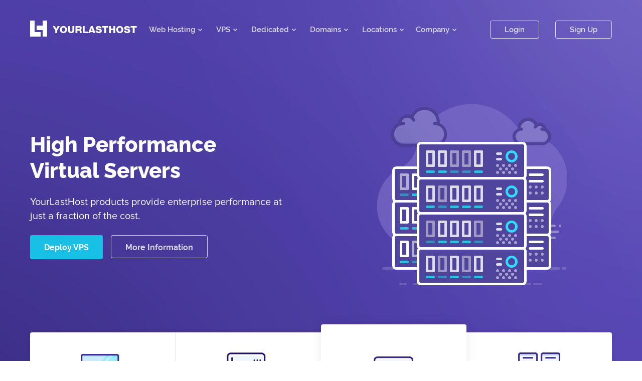

--- FILE ---
content_type: text/html; charset=UTF-8
request_url: https://www.yourlasthost.com/
body_size: 9083
content:
<!DOCTYPE html>
<html class="blogbg" lang="en">

<head><meta http-equiv="Content-Type" content="text/html; charset=UTF-8">
<link rel="canonical" href="https://www.yourlasthost.com/" />

	<!--[if lt IE 9]><script src="https://cdnjs.cloudflare.com/ajax/libs/html5shiv/3.7.3/html5shiv.min.js"></script><![endif]-->
<title>Best Web Hosting Company | OpenVZ VPS | KVM VPS | YourLastHost</title>

    <meta name="description" content="YourLastHost offers world class Web Hosting and VPS Servers in 5 locations around the globe with leading customer support service and high uptime.">

    <meta name="keywords" content="best web hosting company, web hosting companies usa, web hosting plans, best web hosting California, openvz vps, kvm vps, plesk windows hosting, cpanel hosting, cpanel reseller hosting, whm reseller, cpanel reseller, hybrid server, budget dedicated server, dedicated server, search engine optimization, seo vps, vps reseller.">
    <link rel="alternate" href="https://www.yourlasthost.com" hreflang="en-us" />

            <meta name="viewport" content="width=device-width, initial-scale=1.0">
        <link href="https://cdn.rawgit.com/h-ibaldo/Raleway_Fixed_Numerals/master/css/rawline.css" rel="stylesheet">
        <link href="css/style.css" rel="stylesheet">
        <link rel='stylesheet' media='only screen and (min-width: 1px) and (max-width: 767px)' href='css/320.css' />
        <link rel='stylesheet' media='only screen and (min-width: 768px) and (max-width: 959px)' href='css/768.css' />
        <link rel='stylesheet' media='only screen and (min-width: 960px) and (max-width: 1023px)' href='css/960.css' />
        <link rel='stylesheet' media='only screen and (min-width: 1024px) and (max-width: 1239px)' href='css/1024.css' />
        <link rel="shortcut icon" href="favicon/favicon.ico" type="image/x-icon">
        <link rel="icon" href="favicon/favicon.ico" type="image/x-icon">

        <meta property="og:locale" content="en_US" />
        <meta property="og:type" content="website" />
        <meta property="og:title" content="YourLastHost - Best Web Hosting Company | OpenVZ VPS | KM VPS" />
        <meta property="og:url" content="https://www.yourlasthost.com" />
        <meta property="og:site_name" content="YourLastHost - Best Web Hosting Company | OpenVZ VPS | KM VPS" />
        <meta property="og:description" content="High Performance Virtual Servers. YourLastHost believes in combining reliability with affordability to create the perfect web hosting solution."/>
        <meta property="og:image" content="https://www.yourlasthost.com/images/logo.png" />
        
      <meta name="p:domain_verify" content="8702015147c80b78670a37dfe6eaf6ed"/>
        
        <!-- TrustBox script --> <script type="text/javascript" src="//widget.trustpilot.com/bootstrap/v5/tp.widget.bootstrap.min.js" async></script> <!-- End TrustBox script -->
        
        <!-- PayPal BEGIN --> <script> ;(function(a,t,o,m,s){a[m]=a[m]||[];a[m].push({t:new Date().getTime(),event:'snippetRun'});var f=t.getElementsByTagName(o)[0],e=t.createElement(o),d=m!=='paypalDDL'?'&m='+m:'';e.async=!0;e.src='https://www.paypal.com/tagmanager/pptm.js?id='+s+d;f.parentNode.insertBefore(e,f);})(window,document,'script','paypalDDL','2fb2a1c6-8dd2-4875-87c0-5b89f3817adf'); </script> <!-- PayPal END -->
        
</head>

<body>
                <div class="overlay" id="overlay">
                    <a href="https://www.yourlasthost.com" class="logo"><img src="images/logo.png" alt="YourLastHost"></a>
                  <nav class="overlay-menu">
                    <ul>
                        <li><label>Hosting</label></li>
                        <li><a href="https://www.yourlasthost.com/cpanel-shared-hosting.php">Shared Hosting</a></li>
                        <li><a href="https://www.yourlasthost.com/cpanel-whm-reseller-hosting.php">Reseller Hosting</a></li>
                        <li><a href="https://www.yourlasthost.com/openvz-vps.php">Virtual Servers</a></li>
                        <li><a href="https://www.yourlasthost.com/budget-dedicated-servers.php">Budget Dedicated Servers</a></li>
                        <li><a href="https://www.yourlasthost.com/dedicated-servers.php">Dedicated Servers</a></li>
                        <li><a href="https://www.hostnamaste.com/clients/cart.php?a=add&domain=register">Domains</a></li>
                      </ul>
                      <ul>
                        <li><label>Company</label></li>
                        <li><a href="https://www.yourlasthost.com/about-us.php">About Us</a></li>
                        <li><a href="https://www.yourlasthost.com/datacenter-la.php">Datacenters</a></li>
                        <li><a href="https://www.yourlasthost.com/blog/">Blog</a></li>
                          
                      </ul>
                      <ul>
                        <li><label>Support</label></li>
                        <li><a href="https://www.hostnamaste.com/clients/submitticket.php">Contact Us</a></li>
                        <li></li>
                        
                    </ul>
                  </nav>
                      <div class="bottomoverlay">
                      <a href="https://www.hostnamaste.com/clients/clientarea.php" class="button solid blue">Client Area</a>
                      <a href="tel:+1-855-977-1660" class="button white">+1-307-429-0140</a>
                      </div>
                </div>

<!--                
<div class="snowflakes" aria-hidden="true">
  <div class="snowflake">
  ❅
  </div>
  <div class="snowflake">
  ❆
  </div>
  <div class="snowflake">
  ❅
  </div>
  <div class="snowflake">
  ❆
  </div>
  <div class="snowflake">
  ❅
  </div>
  <div class="snowflake">
  ❆
  </div>
  <div class="snowflake">
    ❅
  </div>
  <div class="snowflake">
    ❆
  </div>
  <div class="snowflake">
    ❅
  </div>
  <div class="snowflake">
    ❆
  </div>
  <div class="snowflake">
    ❅
  </div>
  <div class="snowflake">
    ❆
  </div>
</div>
-->     
    <div class="greybg">
        <div class="homebg">

            <!-- Google tag (gtag.js) -->
<script async src="https://www.googletagmanager.com/gtag/js?id=G-8FNLSLGQ2T"></script>
<script>
  window.dataLayer = window.dataLayer || [];
  function gtag(){dataLayer.push(arguments);}
  gtag('js', new Date());

  gtag('config', 'G-8FNLSLGQ2T');
</script>

<!--
<div class="topbar">
    <div class="container">
        <img src="images/coupon.png" alt="">Save up to 10% Off on all the Shared Hosting, Reseller Hosting, Virtual Servers, Budget and Dedicated Servers with coupon code: <strong> 10PEROFF </strong>
    </div>
</div>
-->

            <header class="header"><meta http-equiv="Content-Type" content="text/html; charset=UTF-8">
                <div class="container">
                    <nav class="top-navigation">
                        <ul>
                            <!--<li><a href="https://www.hostnamaste.com/clients/cart.php"><img src="images/cart-topicon.png" alt="YourLastHost Cart">Order Now!</a></li>-->
                            <!--<li><a href="tel:1-855-977-1660"><img src="images/phone-topicon.png" alt="Contact Us">+1-307-429-0140</a></li>-->
                             <!--<li class="button-dropdown">
                               <a href="javascript:void(0)" class="dropdown-toggle dropdown"><img src="images/dollar-topicon.png" alt="">Currency: <strong>USD</strong></a>
                                
                                <div class="dropdown-menu dropdownbox">
                                    <ul>
                                        <li><a href="#">$ USD</a></li>
                                        <li><a href="#">£ GBP</a></li>
                                        <li><a href="#">₹ INR</a></li>
                                    </ul>
                                </div>
                            </li>-->
                            
                        </ul>
                    </nav>
                    <div class="clear"></div>
                    <a href="https://www.yourlasthost.com" class="logo"><img src="images/logo.png" alt="YourLastHost"></a>
                    <nav class="main-navigation nav">
                        <li class="button-dropdown">
                            <a href="javascript:void(0)" class="dropdown-toggle dropdown">Web Hosting</a>
                            <ul class="dropdown-menu menu-item-1">
                                <li><a href="https://www.yourlasthost.com/cpanel-shared-hosting.php"><img src="images/hosting-pagesm.png" alt="Shared Hosting">Shared Hosting</a></li>
                        <!--  <li><a href="https://www.yourlasthost.com/cpanel-shared-hosting.php"><img src="images/windows.png" alt="Shared Hosting">Windows Shared</a></li> -->
                                <li><a href="https://www.yourlasthost.com/cpanel-whm-reseller-hosting.php"><img src="images/resellerhosting.png" alt="WHM Reseller Hosting">Reseller Hosting</a></li>
                            </ul>
                        </li>
                        <li class="button-dropdown">
                            <a href="javascript:void(0)" class="dropdown-toggle dropdown">VPS</a>
                            <ul class="dropdown-menu menu-item-2">
                                <li><a href="https://www.yourlasthost.com/openvz-vps.php"><img src="images/vps-page.png" alt="Virtual Servers">OpenVZ VPS</a></li>
                                <li><a href="https://www.yourlasthost.com/kvm-vps.php"><img src="images/kvm-page.png" alt="Virtual Servers">KVM VPS</a></li>
                                <li><a href="https://www.yourlasthost.com/windows-vps.php"><img src="images/windows-os.png" alt="Virtual Servers">Windows VPS</a></li>
                                <li><a href="https://www.yourlasthost.com/fully-managed-vps.php"><img src="images/secure-icon.png" alt="Virtual Servers">cPanel Managed VPS</a></li>
                                <li><a href="https://www.yourlasthost.com/vps-reseller.php"><img src="images/vpsreseller-page.png" alt="Virtual Servers">VPS Reseller - Pools</a></li>
                            </ul>
                        </li>
                        <li class="button-dropdown">
                            <a href="javascript:void(0)" class="dropdown-toggle dropdown">Dedicated</a>
                            <ul class="dropdown-menu menu-item-2">
                                <li><a href="https://www.yourlasthost.com/budget-dedicated-servers.php"><img src="images/orderhybridtwo.png" alt="Hybrid Servers">Budget Servers</a></li>
                                <li><a href="https://www.yourlasthost.com/dedicated-servers.php"><img src="images/server-page.png" alt="Dedicated Servers">Dedicated Servers</a></li>
                            </ul>
                        </li>
                        <li class="button-dropdown">
                            <a href="javascript:void(0)" class="dropdown-toggle dropdown">Domains</a>
                            <ul class="dropdown-menu menu-item-3">
                                <li><a href="https://www.hostnamaste.com/clients/cart.php?a=add&domain=register"><img src="images/ip-addon.png" alt="Register Domain">Register Domain</a></li>
                                <li><a href="https://www.hostnamaste.com/clients/cart.php?a=add&domain=transfer"><img src="images/transferdomain-icon.png" alt="Transfer Domain">Transfer Domain</a></li>
                            </ul>
                        </li>

<li class="button-dropdown"><a href="#" class="dropdown-toggle dropdown">Locations</a>
<ul class="dropdown-menu" style="margin-left: -114px; display: none;">
<li><a href="https://www.yourlasthost.com/datacenter-la.php"><img src="images/datacenter-page.png" alt="Los Angeles Datacenter">Los Angeles, CA, USA</a></li>
<li><a href="https://www.yourlasthost.com/datacenter-tx.php"><img src="images/datacenter-page.png" alt="Dallas Datacenter">Dallas, Texas, USA</a></li>
<li><a href="https://www.yourlasthost.com/datacenter-fl.php"><img src="images/datacenter-page.png" alt="Jacksonville Datacenter">Jacksonville, FL, USA</a></li>
<li><a href="https://www.yourlasthost.com/datacenter-fr.php"><img src="images/datacenter-page.png" alt="France Datacenter">Roubaix, France, EU</a></li>
<li><a href="https://www.yourlasthost.com/datacenter-in.php"><img src="images/datacenter-page.png" alt="Mumbai Datacenter">Mumbai, MH, India</a></li>
</ul>

                        <li class="button-dropdown">
                            <a href="javascript:void(0)" class="dropdown-toggle dropdown">Company</a>
                            <ul class="dropdown-menu menu-item-4">
                                <li><a href="https://www.yourlasthost.com/about-us.php"><img src="images/about-page.png" alt="About US">About Us </a></li>
                                <li><a href="https://www.yourlasthost.com/datacenter-la.php"><img src="images/datacenter-page.png" alt="Datacenters">Data Centers</a></li>
                                <li><a href="https://www.yourlasthost.com/blog/"><img src="images/blog-page.png" alt="Blog">YourLastHost Blog</a></li>
                                <li><a href="https://www.yourlasthost.com/terms.php"><img src="images/legal-page.png" alt="">Legal Information</a></li>
                                <li><a href="https://www.hostnamaste.com/clients/submitticket.php"><img src="images/about-page.png" alt="Contact US">Contact Us</a></li>

                            </ul>
                        </li>
                    </nav>
                    <nav class="right-navigation">
                        <ul>
                            <li><a href="https://www.hostnamaste.com/clients/clientarea.php" class="button white small">Login</a></li>
                            <li><a href="https://www.hostnamaste.com/clients/register.php" class="button white small">Sign Up</a></li>
                            <li><div class="button_container" id="toggle">
                      <span class="top"></span>
                      <span class="middle"></span>
                      <span class="bottom"></span>
                    </div></li>
                        </ul>
                    </nav>
                </div>
            </header>
<!--            
<div class="snowflakes" aria-hidden="true">
<div class="snowflake">
❅
</div>
<div class="snowflake">
❆
</div>
<div class="snowflake">
❅
</div>
<div class="snowflake">
❆
</div>
<div class="snowflake">
❅
</div>
<div class="snowflake">
❆
</div>
<div class="snowflake">
❅
</div>
<div class="snowflake">
❆
</div>
<div class="snowflake">
❅
</div>
<div class="snowflake">
❆
</div>
<div class="snowflake">
❅
</div>
<div class="snowflake">
❆
</div>
</div>  
-->
            <div class="banner">
                <div class="container">
                    <div class="image">
                        <img src="images/homeservers.png" alt="Virtual Servers" />
                    </div>
                    <div class="text">
                        <h1>High Performance<br>Virtual Servers</h1>
                        <p>YourLastHost products provide enterprise performance at just a fraction of the cost.</p>
                        <a href="https://www.hostnamaste.com/clients/cart.php?gid=8" class="button solid blue">Deploy VPS</a>
                        <a href="openvz-vps.php" class="button white">More Information</a>
                    </div>
                    <div class="clear"></div>
                </div>
            </div>
        </div>
        <div class="container">
            <div class="home-plans">
                <div class="plan-box border-right">
                    <img src="images/webhosting.png" alt="Web Hosting" />
                    <h3>Web Hosting</h3>
                    <p>Our cPanel web hosting offers excellent SLA-guaranteed uptime, daily backups, full management, and support along the way.</p>
                    <span>Starting at</span>
                    <h1><sup>$</sup>1.99<small>/mo</small></h1>
                    <a href="cpanel-shared-hosting.php" class="button solid purple">Order Web Hosting</a>
                </div>
                <div class="plan-box">
                    <img src="images/resellerhosting.png" alt="Reseller Hosting" />
                    <h3>Reseller <em>Hosting</em></h3>
                    <p>Fully Loaded Reseller Accounts - Everything you need to provide reliable white-label web hosting services to your clients worldwide.</p>
                    <span>Starting at</span>
                    <h1><sup>$</sup>7.95<small>/mo</small></h1>
                    <a href="cpanel-whm-reseller-hosting.php" class="button solid purple">Become a Reseller</a>
                </div>
                <div class="plan-box active">
                    <img src="images/vps.png" alt="VPS Hosting" />
                    <h3>Virtual Servers</h3>
                    <p>Our virtual private servers are fully customizable complete with root access and both OpenVZ and KVM virtualizations.</p>
                    <span>Starting at</span>
                    <h1><sup>$</sup>3.95<small>/mo</small></h1>
                    <a href="openvz-vps.php" class="button solid purple">Deploy VPS</a>
                </div>
                <div class="plan-box">
                    <img src="images/dedicated.png" alt="Dedicated Server" />
                    <h3>Dedicated <em>Servers</em></h3>
                    <p>Our dedicated servers provide true performance, optional management, and SLA-guaranteed uptime.</p>
                    <span>Starting at</span>
                    <h1><sup>$</sup>79.95<small>/mo</small></h1>
                    <a href="dedicated-servers.php" class="button solid purple">View All Servers</a>
                </div>

                <div class="clear"></div>
            </div>
        </div>

        <div class="clear"></div>

        <section class="domain">
            <div class="container">
                <h1>Order Your Domain</h1>
                <p class="headertext">Every great project begins with a great domain name. <br> Register yours today!</p>
                <form action="https://www.hostnamaste.com/clients/cart.php?a=add&domain=register" method="post">
                    <div class="domaininput">
                        <img src="images/search.png" alt="Search Domain">
                        <input type="text" name="query" value="" placeholder="Type your domain here...">
                        <input type="submit" value="Find Domain" class="button solid blue">
                    </div>
                </form>
                <div class="domaintlds">

                    <div id="carousel-tlds" class="carousel slide carousel-tld" data-ride="carousel">

                        <!-- Wrapper for slides -->
                        <div class="carousel-inner" role="listbox">
                            <div class="item active">
                                <ul>
                                    <li>
                                        <h3>.com</h3>$12.99/yr
                                    </li>
                                    <li>
                                        <h3>.net</h3>$15.59/yr
                                    </li>
                                    <li>
                                        <h3>.org</h3>$14.81/yr
                                    </li>
                                    <li>
                                        <h3>.info</h3>$7.99/yr
                                    </li>
                                    <li>
                                        <h3>.biz</h3>$15.20/yr
                                    </li>
                                    <li>
                                        <h3>.pro</h3>$9.95/yr
                                    </li>
                                </ul>
                            </div>
                        </div>

                        <!-- Controls -->
                        <a class="left carousel-control" href="#carousel-tlds" role="button" data-slide="prev"></a>
                        <a class="right carousel-control" href="#carousel-tlds" role="button" data-slide="next"></a>
                    </div>

                </div>
                <div class="clear"></div>
            </div>
        </section>

    </div>

    <section class="locations-home purple-bg">
        <div class="container">
            <h2>Five locations to choose from, <br><strong>World Wide.</strong></h2>
            <div class="map">
                <div class="map-pin la"><span class="pulse"></span></div>
                <div class="map-hover la">
                    <h5>Los Angeles, CA</h5>
                    <img src="images/usa.png" alt="Los Angeles">
                </div>
                <div class="map-pin tx"><span class="pulse"></span></div>
                <div class="map-hover tx active">
                    <h5>Dallas, Texas</h5>
                    <img src="images/usa.png" alt="Dallas">
                </div>
                <div class="map-pin fl"><span class="pulse"></span></div>
                <div class="map-hover fl">
                    <h5>Jacksonville, FL</h5>
                    <img src="images/usa.png" alt="Jacksonville">
                </div>
                <div class="map-pin fr"><span class="pulse"></span></div>
                <div class="map-hover fr">
                    <h5>France, Europe</h5>
                    <img src="images/fr.png" alt="Roubaix">
                </div>
                <div class="map-pin ind"><span class="pulse"></span></div>
                <div class="map-hover ind">
                    <h5>Mumbai, India</h5>
                    <img src="images/in.png" alt="Pune">
                </div>
            </div>
            <br>
            <a href="datacenter-la.php" class="button white arrow-right">More about Locations</a>
        </div>
    </section>

    <section class="sponsors" style="background:#fafbfc;border-top:0px;">
        <div class="container">
            <div id="carousel-os" class="carousel slide carousel-sponsors" data-ride="carousel">

                <!-- Wrapper for slides -->
                <div class="carousel-inner" role="listbox">
                    <div class="item active" style="background:#fafbfc;">
                        <ul>
                            <li><img src="images/cpanel-logo.png" alt="cPanel Logo"></li>
                            <li><img src="images/intel-logo.png" alt="Intel Logo"></li>
                            <li><img src="images/softaculous-logo.png" alt="Softaculous Logo"></li>
                            <li><img src="images/kvm.png" alt="KVM Logo"></li>
                            <li><img src="images/openvz.png" alt="OpenVZ Logo"></li>
                            <li><img src="images/cisco-logo.png" alt="Cisco Logo"></li>
                        </ul>
                    </div>
                    <div class="item" style="background:#fafbfc;">
                        <ul>
                            <li><img src="images/dell.png" alt="Dell Logo"></li>
                            <li><img src="images/microsoft-logo.png" alt="Microsoft Logo"></li>
                            <li><img src="images/samsung.png" alt="Samsung Logo"></li>
                            <li><img src="images/supermicro.png" alt="Supermicro Logo"></li>
                            <li><img src="images/amd-logo.png" alt="Amd Logo"></li>
                            <li><img src="images/intel-logo.png" alt="Intel Logo"></li>
                        </ul>
                    </div>
                </div>

                <!-- Controls -->
                <a class="left carousel-control" href="#carousel-os" role="button" data-slide="prev"></a>
                <a class="right carousel-control" href="#carousel-os" role="button" data-slide="next"></a>
            </div>
            <div class="clear"></div>
        </div>
    </section>

    <section class="home-features">
        <div class="container">
            <h2>We'll be Your Last Host, <strong>ever.</strong></h2>
            <p class="headertext">You'll love our web hosting so much that you'll never want to leave!</p>

            <div class="one-fourth">
                <img src="images/uptime-icon.png" alt="100% Uptime SLA" />
                <h4>100% Uptime SLA</h4>
                <p>Your website is too important to be offline. That's why we offer a 100% uptime SLA guarantee.</p>
            </div>

            <div class="one-fourth">
                <img src="images/refund-icon.png" alt="Money Back Guarantee" />
                <h4>Money Back Guarantee</h4>
                <p>We are confident you will love our services, so we provide a 90-day money back guarantee. </p>
            </div>

            <div class="one-fourth">
                <img src="images/cpu-icon.png" alt="Powerful Hardware" />
                <h4>Powerful Hardware</h4>
                <p>Top of the line and highly-redundant hardware for maximum server stability.</p>
            </div>

            <div class="one-fourth">
                <img src="images/247support-icon.png" alt="24/7 Support" />
                <h4>24/7 Support</h4>
                <p>We are available 24/7 to solve any problems and answer any questions you may have.</p>
            </div>

            <div class="one-fourth">
                <img src="images/shield-icon.png" alt="DDoS Protection" />
                <h4>DDoS Protection</h4>
                <p>All servers have optional DDoS Protection that can be added at any time.</p>
            </div>

            <div class="one-fourth">
                <img src="images/availability-icon.png" alt="Proactive Measures" />
                <h4>Proactive Measures</h4>
                <p>We take proactive measures to ensure your website is online and functioning at its best.</p>
            </div>

            <div class="one-fourth">
                <img src="images/autodaily-icon.png" alt="rotected Files" />
                <h4>Protected Files</h4>
                <p>All files are protected with industry-leading RAID arrays for ultimate protection.</p>
            </div>

            <div class="one-fourth">
                <img src="images/location-icon.png" alt="YourLastHost Data Center Locations" />
                <h4>Five Locations</h4>
                <p>No matter where your audience is located, a server from YourLastHost is always nearby.</p>
            </div>
            <div class="clear"></div>
        </div>
    </section>

    <div class="container whitebg">
        <div class="divider">
            <a href="https://webhostinggeeks.com/providers/yourlasthost" class="button default" target="_blank">YourLastHost Reviews</a>
            <h2>What our Clients <strong>Say.</strong></h2>
        </div>
    </div>

    <section class="testimonials">
        <div class="container">
            <img src="images/openquote.png" alt="Quote" />


            <div id="carousel-example-generic" class="carousel slide" data-ride="carousel">
                <!-- Indicators -->
                <ol class="carousel-indicators">
                    <li data-target="#carousel-example-generic" data-slide-to="0" class="active"></li>
                    <li data-target="#carousel-example-generic" data-slide-to="1" class=""></li>
                    <li data-target="#carousel-example-generic" data-slide-to="2"></li>
                    <li data-target="#carousel-example-generic" data-slide-to="3"></li>
                    <li data-target="#carousel-example-generic" data-slide-to="4"></li>
                </ol>

                <!-- Wrapper for slides -->
                <div class="carousel-inner" role="listbox">
                    <div class="item active">
                        <h3>I started using this host since November 2017. Infact they have the best response system I have seen so far. I had to blog about them <a href="http://trendxplore.net/top-web-hosting-companies-you-should-run-away-from/">here</a>. I was so fed up with my last host company. By the way I just renewed today and I have brought in about four people using same services and enjoying it.</h3>
                        <h4>Stephen Udochi, Nigeria</h4>
                        <p>Customer since 2017</p>
                    </div>
                    <div class="item">
                        <h3>I have decided to drop a line about my experience with YourLastHost. Overall it's positive. They have a 100% uptime guarantee, 90 day money back guarantee and stable servers with affordable prices. Their technicians are always online, even at night hours. Plan to stay with them as long as possible.</h3>
                        <h4>Charlotte Garland, Australia</h4>
                        <p>Customer since 2016</p>
                    </div>
                    <div class="item">
                        <h3>Believe me or not but Yourlasthost is the best hosting provider for me. It's a fact! They have really a 100% uptime guarantee and proactive service status checking. Live chat help & support is beyond praise. All works perfectly well for me. Great host with cheap prices.</h3>
                        <h4> Tina S. Robles, USA</h4>
                        <p>Customer since 2017</p>
                    </div>
                    <div class="item">
                        <h3>I had no idea how to start my blog and how to add in an e-commerce component, but YourLastHost helped me with everything from the initial WordPress set up to guiding me in how to perform normal site maintenance. In over 6 months there has been zero downtime and my site loads fast!</h3>
                        <h4>Morgan Foery, USA</h4>
                        <p>Customer since 2017</p>
                    </div>
                </div>

                <!-- Controls -->
                <a class="left carousel-control" href="#carousel-example-generic" role="button" data-slide="prev"></a>
                <a class="right carousel-control" href="#carousel-example-generic" role="button" data-slide="next"></a>
            </div>
        </div>
    </section>

    <!--
    <section class="latestblog">
        <div class="container">

            <h2>Latest posts from <strong>the blog.</strong></h2>
            <p class="headertext">Our Thoughts and Opinions on Various Topics!</p>
            
            <div class="blogpostslist">
            
                
                
                <div class="one-third blogpost" onclick="javascript:window.location.href='https://www.yourlasthost.com/blog/top-6-factors-to-be-considered-while-choosing-your-web-hosting-provider/';">
                                        
                    <img src="<? echo $feat_image; ?>" alt="">
                    
                    <div class="innercontent">
                    <a href="https://www.yourlasthost.com/blog/top-6-factors-to-be-considered-while-choosing-your-web-hosting-provider/">Top 6 Factors to be Considered While Choosing Your Web Hosting Provider &#8211; YourLastHost.com</a>
                    <?
        // Making an excerpt of the blog post content
        $excerpt = strip_tags($post->post_content);
        if (strlen($excerpt) > 110) {
          $excerpt = substr($excerpt, 0, 110);
          $excerpt = substr($excerpt, 0, strrpos($excerpt, ' '));
          $excerpt .= '...';
        }
      ?>
                    <p class="excerpt"></p>
</div>
</div>

                
                <div class="one-third blogpost" onclick="javascript:window.location.href='https://www.yourlasthost.com/blog/web-hosting-tips-what-is-the-best-type-of-hosting-for-my-site/';">
                                        
                    <img src="<? echo $feat_image; ?>" alt="">
                    
                    <div class="innercontent">
                    <a href="https://www.yourlasthost.com/blog/web-hosting-tips-what-is-the-best-type-of-hosting-for-my-site/">Web Hosting Tips: What is the Best Type of Hosting for My Site? &#8211; YourLastHost</a>
                    <?
        // Making an excerpt of the blog post content
        $excerpt = strip_tags($post->post_content);
        if (strlen($excerpt) > 110) {
          $excerpt = substr($excerpt, 0, 110);
          $excerpt = substr($excerpt, 0, strrpos($excerpt, ' '));
          $excerpt .= '...';
        }
      ?>
                    <p class="excerpt"></p>
</div>
</div>

                
                <div class="one-third blogpost" onclick="javascript:window.location.href='https://www.yourlasthost.com/blog/what-are-the-advantages-of-using-a-vps/';">
                                        
                    <img src="<? echo $feat_image; ?>" alt="">
                    
                    <div class="innercontent">
                    <a href="https://www.yourlasthost.com/blog/what-are-the-advantages-of-using-a-vps/">What Are the Advantages of Using a VPS?</a>
                    <?
        // Making an excerpt of the blog post content
        $excerpt = strip_tags($post->post_content);
        if (strlen($excerpt) > 110) {
          $excerpt = substr($excerpt, 0, 110);
          $excerpt = substr($excerpt, 0, strrpos($excerpt, ' '));
          $excerpt .= '...';
        }
      ?>
                    <p class="excerpt"></p>
</div>
</div>

                            </div>
            <div class="clear"></div>
            
            
        </div>
    </section>
-->

    
    <script src="https://ajax.googleapis.com/ajax/libs/jquery/3.3.1/jquery.min.js"></script> 
    <script src="js/retina.min.js"></script> 

    <script src="js/bootstrap.js"></script>

    <script type="text/javascript">
            $('#toggle').click(function() {
           $(this).toggleClass('active');
           $('#overlay').toggleClass('open');
          });
    </script>

<div class="clear"></div>
    <footer class="footer">
        <div class="container">
            <div class="one-fifth">
                <h2>100000+</h2>
                Websites Hosted
            </div>
            <div class="one-fifth">
                <h2>15000+</h2>
                Servers Deployed
            </div>
            <div class="one-fifth">
                <h2>99.9%</h2>
                Network Uptime
            </div>
            <div class="one-fifth">
                <h2>15 - 30</h2>
                Minute Response
            </div>
            <div class="one-fifth">
                <h2>07</h2>
                Locations
            </div>
            <div class="clear"></div>
            <div class="well welldesktop">
                <ul>
                    <li>
                        <h2>Get Started Today!</h2>
                    </li>
                    <li><img src="images/tick-gray.png" alt="Moneyback Guarantee">Moneyback Guarantee</li>
                    <li><img src="images/tick-gray.png" alt="Days Support">24/7/365 Days Support</li>
                    <li><img src="images/tick-gray.png" alt="Instant Activation">Instant Activation</li>
                </ul>
                <a href="https://www.hostnamaste.com/clients/register.php" class="button solid blue arrow-right">Join Today</a>
                <div class="clear"></div>
            </div>

            <div class="footer-left">
                <a class="footer-logo" href="https://www.yourlasthost.com" alt="YourLastHost">
                <img src="images/logo.png" alt="YourLastHost"></a>
                <strong>The Last Web Host You Will Ever Need</strong><br><br>
                <p>Copyright &copy; 2016 - 2025 <br><br>A division of  <a href="https://www.hostnamaste.com/"><i>HostNamaste.com</i></a><br><br></p>
                <div class="clear"></div>
                <a href="https://www.facebook.com/yourlasthost" 
                class="social fb"></a>
                <a href="https://twitter.com/yourlasthost" 
                class="social tw"></a>
                <a href="https://www.instagram.com/yourlasthost/" 
                class="social insta"></a>
                <a href="https://www.youtube.com/channel/UC6u7tzugjMN0OfsGVOEbJkg" class="social yt"></a>
                <a href="https://www.linkedin.com/company/yourlasthost/" class="social in"></a>
                <div class="clear"></div>

                <div class="legalinks">
                <a href="https://www.yourlasthost.com/acceptable-use.php">AUP / DMCA</a> -&nbsp; 
                <a href="https://www.yourlasthost.com/privacy-policy.php">Privacy Policy</a> -&nbsp;
                <a href="https://www.yourlasthost.com/terms.php">TOS</a>  
                </div>
                
            </div>
                
                <div class="well wellmobile">
                <ul>
                    <li>
                        <h2>Get Started Today!</h2>
                    </li>
                    <li><img src="images/tick-gray.png" alt="Moneyback Guarantee">Moneyback Guarantee</li>
                    <li><img src="images/tick-gray.png" alt="24/7 Support">24/7 Support</li>
                    <li><img src="images/tick-gray.png" alt="Instant Activation">Instant Activation</li>
                </ul>
                <a href="https://www.hostnamaste.com/clients/register.php" class="button solid blue arrow-right">Join Today</a>
                <div class="clear"></div>
            </div>

            <div class="footer-links">
                <h4>Web Hosting Services</h4>
                <ul>
                    <li><a href="https://www.yourlasthost.com/cpanel-shared-hosting.php">Linux Shared Hosting</a></li>
                    <li><a href="https://www.yourlasthost.com/cpanel-whm-reseller-hosting.php">Linux Reseller Hosting</a></li>
                    <li><a href="https://www.yourlasthost.com/windows-plesk-shared-hosting.php">Windows Shared Hosting</a></li>
                    <li><a href="https://www.yourlasthost.com/windows-plesk-reseller-hosting.php">Windows Reseller Hosting</a></li>
                    <li><a href="https://www.yourlasthost.com/openvz-vps.php">OpenVZ Virtual Servers</a></li>
                    <li><a href="https://www.yourlasthost.com/kvm-vps.php">KVM Virtual Servers</a></li>
                    <li><a href="https://www.yourlasthost.com/windows-vps.php">Windows Virtual Servers</a></li>
                    <li><a href="https://www.yourlasthost.com/vps-reseller.php">VPS Reseller - VPS Pools</a></li>
                    <li><a href="https://www.yourlasthost.com/fully-managed-vps.php">cPanel Fully Managed VPS</a></li>
                    <li><a href="https://www.yourlasthost.com/hybrid-smart-servers.php">Hybrid Smart Servers</a></li>
                    <li><a href="https://www.yourlasthost.com/budget-dedicated-servers.php">Budget Dedicated Servers</a></li>
                    <li><a href="https://www.yourlasthost.com/dedicated-servers.php">Bare-Metal Dedicated Servers</a></li>
                </ul>
            </div>

            <div class="footer-links">
                <h4>Domain Names</h4>
                <ul>
                    <li><a href="https://www.hostnamaste.com/clients/cart.php?a=add&domain=register">Register Domain</a></li>
                    <li><a href="https://www.hostnamaste.com/clients/cart.php?a=add&domain=transfer">Transfer Domain</a></li>
                    
                <br><h4>Help & Support</h4>
                    <li><a href="https://www.hostnamaste.com/clients/clientarea.php">Client Area</a></li>
                    <li><a href="https://www.hostnamaste.com/clients/submitticket.php">Submit a Ticket</a></li>
                    <li><a href="https://www.hostnamaste.com/clients/announcements">Announcements</a></li>
                    <li><a href="https://www.hostnamaste.com/clients/knowledgebase.php">Knowledgebase</a></li>
                    <li><a href="https://www.hostnamaste.com/blog/openvz-vs-kvm-vps-difference/">OpenVZ vs KVM</a></li>
                    <li><a href="https://www.yourlasthost.com/blog/set-up-a-vpn-server-in-5-minutes/">Set up a VPN -<br>Server in 5 Minutes</a></li>
                    <li><a href="https://www.hostnamaste.com/blog/payments-we-accept-hostnamaste/">Payments We Accept</a></li>
                </ul>
            </div>

            <div class="footer-links">
                <h4>Company Info</h4>
                <ul>
                    <li><a href="https://www.yourlasthost.com/about-us.php">About Us</a></li>
                    <li><a href="https://www.hostnamaste.com/clients/submitticket.php">Contact Us</a></li>
                    <li><a href="https://www.yourlasthost.com/sitemap.xml">Sitemap</a></li>
                    <li><a href="https://status.yourlasthost.com/">Server Status</a></li>   
                    <li><a href="https://www.hostnamaste.com/affiliate-program.php">Affiliate Program</a></li>
                    <li><a href="https://www.hostnamaste.com/affiliate-banners.php">Affiliate Banners</a></li>
                    <li><a href="https://mailchi.mp/6846f034ef99/important-update-exporting-clients-profiles-and-services-from-yourlasthost-to-hostnamaste">Update about - <br> YourLastHost</a></li>
                    <li><a href="https://yourlasthost.com/blog/">YourLastHost Blog</a></li>
                    <li><a href="https://manage.hostnamaste.com/login.php">VPS Control Panel</a></li>
                    <li><a href="https://www.yourlasthost.com/reviews.php">Reviews / Testimonials</a></li>
                    <li><a href="https://www.yourlasthost.com/datacenter-la.php">Network & Data Centers</a></li>
                </ul>
            </div>

            <div class="payment-logos">
                <img src="images/yourlasthost-payment-logos.png" alt="YourLastHost Accepted Payment Methods">
            </div>
<div class="clear"></div>
        </div>

    </footer>    <script>
        jQuery(document).ready(function(e) {
            function t(t) {
                e(t).bind("click", function(t) {
                    t.preventDefault();
                    e(this).parent().fadeOut()
                })
            }
            e(".dropdown-toggle").click(function() {
                var t = e(this).parents(".button-dropdown").children(".dropdown-menu").is(":hidden");
                e(".button-dropdown .dropdown-menu").hide();
                e(".button-dropdown .dropdown-toggle").removeClass("active");
                if (t) {
                    e(this).parents(".button-dropdown").children(".dropdown-menu").toggle().parents(".button-dropdown").children(".dropdown-toggle").addClass("active")
                }
            });
            e(document).bind("click", function(t) {
                var n = e(t.target);
                if (!n.parents().hasClass("button-dropdown")) e(".button-dropdown .dropdown-menu").hide();
            });
            e(document).bind("click", function(t) {
                var n = e(t.target);
                if (!n.parents().hasClass("button-dropdown")) e(".button-dropdown .dropdown-toggle").removeClass("active");
            })
        });

        $('.carousel').carousel({
            interval: 11000
        })

        $(document).ready(function() {
            $('.map-pin.la').click(function() {
                $(".map-hover.la").show();
                $(".map-hover.fr").hide();
                $(".map-hover.tx").hide();
                $(".map-hover.fl").hide();
                $(".map-hover.ind").hide();
            });
            $('.map-pin.tx').click(function() {
                $(".map-hover.la").hide();
                $(".map-hover.fr").hide();
                $(".map-hover.tx").show();
                $(".map-hover.fl").hide();
                $(".map-hover.ind").hide();
            });
            $('.map-pin.fr').click(function() {
                $(".map-hover.la").hide();
                $(".map-hover.fr").show();
                $(".map-hover.tx").hide();
                $(".map-hover.fl").hide();
                $(".map-hover.ind").hide();
            });
            $('.map-pin.fl').click(function() {
                $(".map-hover.la").hide();
                $(".map-hover.fr").hide();
                $(".map-hover.tx").hide();
                $(".map-hover.fl").show();
                $(".map-hover.ind").hide();
            });
            $('.map-pin.ind').click(function() {
                $(".map-hover.la").hide();
                $(".map-hover.fr").hide();
                $(".map-hover.tx").hide();
                $(".map-hover.fl").hide();
                $(".map-hover.ind").show();
            });
        });

    </script>
    <script type='application/ld+json'>
        {
            "@context": "http://www.schema.org",
            "@type": "Organization",
            "name": "YourLastHost",
            "url": "https://www.yourlasthost.com/",
            "logo": "https://www.yourlasthost.com/images/logo.png",
            "image": "https://www.yourlasthost.com/images/logo.png",
            "description": "YourLastHost offers world class Web Hosting and VPS Servers in 5 locations around the globe with leading customer service, uptime and cutting edge technologies",
            "sameAs": [
              "https://www.facebook.com/yourlasthost",
              "https://twitter.com/yourlasthost",
              "https://www.instagram.com/yourlasthost",
              "https://www.linkedin.com/company/yourlasthost"
            ],
            "address": {
                "@type": "PostalAddress",
                "streetAddress": "1817 E Southern Avenue",
                "addressLocality": "Tempe",
                "addressRegion": "AZ",
                "postalCode": "85282",
                "addressCountry": "USA"
            },
            "geo": {
                "@type": "GeoCoordinates",
                "latitude": "33.392192",
                "longitude": "-111.907692"
            },
            "hasMap": "https://goo.gl/maps/u7fJhxaSE9r",
            "openingHours": "Mo, Tu, We, Th, Fr, Sa, Su -",
            "contactPoint": {
                "@type": "ContactPoint",
                "telephone": "+1 307-429-0140",
                "contactType": "general"
            }
        }

    </script>

    <script defer src="https://static.cloudflareinsights.com/beacon.min.js/vcd15cbe7772f49c399c6a5babf22c1241717689176015" integrity="sha512-ZpsOmlRQV6y907TI0dKBHq9Md29nnaEIPlkf84rnaERnq6zvWvPUqr2ft8M1aS28oN72PdrCzSjY4U6VaAw1EQ==" data-cf-beacon='{"version":"2024.11.0","token":"7c66e8fa87864597a1cdf2a1d5384ba4","r":1,"server_timing":{"name":{"cfCacheStatus":true,"cfEdge":true,"cfExtPri":true,"cfL4":true,"cfOrigin":true,"cfSpeedBrain":true},"location_startswith":null}}' crossorigin="anonymous"></script>
</body>

</html>


--- FILE ---
content_type: text/css
request_url: https://www.yourlasthost.com/css/style.css
body_size: 11021
content:
@font-face{font-family:'ProximaNova-Regular';src:url(../fonts/ProximaNova-Regular.eot) format('embedded-opentype') font-weight:400;font-style:normal}@font-face{font-family:'ProximaNova-Regular';src:url(../fonts/ProximaNova-Regular.otf) format('opentype'),url(../fonts/ProximaNova-Regular.ttf) format('truetype'),url('../fonts/ProximaNova-Regular.svg#ProximaNova-Regular') format('svg');font-style:normal}@font-face{font-family:'ProximaNova-Semibold';src:url(../fonts/ProximaNova-Semibold.eot) format('embedded-opentype');font-weight:400;font-style:normal}@font-face{font-family:'ProximaNova-Semibold';src:url(../fonts/ProximaNova-Semibold.otf) format('opentype'),url(../fonts/ProximaNova-Semibold.ttf) format('truetype'),url('../fonts/ProximaNova-Semibold.svg#ProximaNova-Semibold') format('svg');font-weight:400;font-style:normal}@font-face{font-family:'ProximaNova-Bold';src:url(../fonts/ProximaNova-Bold.eot) format('embedded-opentype');font-weight:400;font-style:normal}@font-face{font-family:'ProximaNova-Bold';src:url(../fonts/ProximaNova-Bold.otf) format('opentype'),url(../fonts/ProximaNova-Bold.ttf) format('truetype'),url('../fonts/ProximaNova-Bold.svg#ProximaNova-Bold') format('svg');font-weight:400;font-style:normal}@font-face{font-family:'ProximaNova-Bold';src:url(../fonts/ProximaNova-Bold.otf) format('opentype'),url(../fonts/ProximaNova-Bold.ttf) format('truetype'),url('../fonts/ProximaNova-Bold.svg#ProximaNova-Bold') format('svg');font-weight:400;font-style:normal}@font-face{font-family:'ProximaNova-Light';src:url(../fonts/ProximaNova-Light.eot) format('embedded-opentype');font-weight:400;font-style:normal}@font-face{font-family:'ProximaNova-Light';src:url(../fonts/ProximaNova-Light.otf) format('opentype'),url(../fonts/ProximaNova-Light.ttf) format('truetype'),url('../fonts/ProximaNova-Light.svg#ProximaNova-Light') format('svg');font-weight:400;font-style:normal}html,body,div,span,applet,object,iframe,h1,h2,h3,h4,h5,h6,p,blockquote,pre,a,abbr,acronym,address,big,cite,code,del,dfn,em,img,ins,kbd,q,s,samp,small,strike,strong,sub,sup,tt,var,b,u,i,center,dl,dt,dd,ol,ul,li,fieldset,form,label,legend,table,caption,tbody,tfoot,thead,tr,th,td,article,aside,canvas,details,embed,figure,figcaption,footer,header,hgroup,menu,nav,output,ruby,section,summary,time,mark,audio,video{margin:0;padding:0;border:0;font-size:100%;font:inherit;vertical-align:baseline}ul,li,ol{list-style-type:none;margin:0;padding:0}article,aside,details,figcaption,figure,footer,header,hgroup,menu,nav,section{display:block}body{line-height:1}ol,ul{list-style:none}blockquote,q{quotes:none}blockquote:before,blockquote:after,q:before,q:after{content:'';content:none}table{border-collapse:collapse;border-spacing:0}article,aside,details,figcaption,figure,footer,header,hgroup,main,nav,section,summary{display:block}body{font:16px/22px 'ProximaNova-Regular',sans-serif;width:100%;color:#666d7c}::placeholder{color:#b3b8c3;font-style:oblique;opacity:1}:-ms-input-placeholder{color:#b3b8c3;font-style:oblique}::-ms-input-placeholder{color:#b3b8c3;font-style:oblique}*:focus{outline:none}img{image-rendering:-moz-crisp-edges;image-rendering:-o-crisp-edges;image-rendering:-webkit-optimize-contrast;image-rendering:crisp-edges;-ms-interpolation-mode:nearest-neighbor}*:hover{-webkit-transition:all .2s ease-in-out;-moz-transition:all .2s ease-in-out;transition:all .2s ease-in-out}a{color:#12c2e7;text-decoration:none}a:hover{color:#28ccee;text-decoration:underline;-webkit-transition:all .2s ease-in-out;-moz-transition:all .2s ease-in-out;transition:all .2s ease-in-out}.button:hover{text-decoration:none}.container{width:100%;padding:0 20px;max-width:1200px;margin:0 auto;-webkit-box-sizing:border-box;-moz-box-sizing:border-box;box-sizing:border-box}.button{display:inline-block;padding:0 28px;height:46px;line-height:44px;font-family:'Rawline',sans-serif;font-weight:700;font-size:16px;border:1px solid #e8e6ec;-webkit-border-radius:4px;-moz-border-radius:4px;border-radius:4px;text-decoration:none;color:#6656c0;cursor:pointer}.button.arrow-right{background:url(../images/rightarrow-white.png) calc(100% - 32px) 19px no-repeat;padding-right:54px}.button.default{-webkit-box-shadow:inset 0 -2px #fbfbfb;-moz-box-shadow:inset 0 -2px #fbfbfb;box-shadow:inset 0 -2px #fbfbfb;opacity:.82}.button.default:hover{-webkit-box-shadow:inset 0 -2px #fbfbfb;-moz-box-shadow:inset 0 -2px #fbfbfb;box-shadow:inset 0 -2px #fbfbfb;opacity:1;border:1px solid #dedce3;color:#5d4eb3}.plan-box:hover .button.default{opacity:.84}.plan-box a{color:#6656c0;border-bottom:1px dashed #6656c0;line-height:16px;margin:4px 0}.plan-box a:hover{color:#7261cd;text-decoration:none;border-bottom:1px dashed #7261cd}.plan-box .button{color:#fff !Important}.button.solid{color:#fff;border:0;background:#6656c0;height:48px;line-height:46px}.button.solid:hover{color:#fff;border:0;background:#7261cd;height:48px;line-height:46px}.button.gray{border:1px solid #d7dde1;color:#acb4c3}.button.gray:hover{border:1px solid #d7dde1;color:#acb4c3;opacity:.8}.button.white{border:1px solid rgba(255,255,255,1);color:rgba(255,255,255,1);opacity:.8}.button.white:hover{border:1px solid rgba(255,255,255,1);color:#fff;opacity:1}.button.small{height:34px;line-height:32px;font-size:15px;font-weight:600;padding:0 22px}.button.blue{background:#18c0e5;color:#fff}.button.blue:hover{background:#38cdee;color:#fff}.blue.arrow-right{background:url(../images/rightarrow-white.png) calc(100% - 32px) 20px no-repeat #18c0e5;padding-right:54px}.blue:hover.arrow-right{background:url(../images/rightarrow-white.png) calc(100% - 32px) 20px no-repeat #38cdee;padding-right:54px}h1{font-size:42px;line-height:52px;font-family:'Rawline',sans-serif;font-weight:800;color:#1b0538}h1 strong,h2 strong{font-weight:900;font-style:italic}h2{font-size:30px;line-height:38px;font-family:'Rawline',sans-serif;font-weight:700;color:#1b0538}h3{font-size:22px;line-height:32px;font-family:'Rawline',sans-serif;font-weight:700;color:#382656}h4{font-size:18px;line-height:26px;font-family:'Rawline',sans-serif;font-weight:700;color:#382656}h5{font-size:16px;line-height:26px;font-family:'Rawline',sans-serif;font-weight:700;color:#382656}section{padding:88px 0}section h1:first-child,section h2:first-child{text-align:center;font-size:30px;line-height:42px;font-weight:700;padding-bottom:8px;width:45%;margin:0 auto}.info-text h1{padding-top:40px}.headertext{font-size:20px;line-height:24px;text-align:center;width:50%;margin:0 auto}.home-features .headertext{width:55%!important}.light-bg{background:#f8f8fb}.purple-bg{background:#4b3e9b;color:#c6befb}.purple-bg p{padding-top:16px}.purple-bg p strong{color:#fff;font-family:"Rawline",sans-serif;font-size:16px;font-weight:600}.cpanel-preview .cpanel-text{width:40%;float:left}.cpanel-preview .cpanel-text h1{padding-top:0}.solus-preview .cpanel-text h1{padding-top:30px}.cpanel-preview .cpanel-text strong{margin-top:8px;display:block}.cpanel-preview .cpanel-image{width:47%;float:right;padding-right:3%}.nav-tab{width:100%;border-bottom:3px solid rgba(255,255,255,.22);height:40px;line-height:40px}.nav-tab a{cursor:pointer}.solus-preview .nav-tab{width:47%;float:right;margin-right:3%}.nav-tab li{float:left;height:40px;padding:0 22px;font-family:"Rawline",sans-serif;font-weight:700;font-size:15px;line-height:40px}.nav-tab li.active{border-bottom:3px solid #fff}.nav-tab li a{color:#fff;display:block;text-decoration:none}.nav-tab li a:hover{color:#fff}.purple-bg h1,.purple-bg h2{color:#fff}.one-fourth{width:25%;float:left;-webkit-box-sizing:border-box;-moz-box-sizing:border-box;box-sizing:border-box}.one-fifth{width:20%;float:left;-webkit-box-sizing:border-box;-moz-box-sizing:border-box;box-sizing:border-box}.one-third{width:33.3333%;float:left;-webkit-box-sizing:border-box;-moz-box-sizing:border-box;box-sizing:border-box}.one-half{width:50%;float:left;-webkit-box-sizing:border-box;-moz-box-sizing:border-box;box-sizing:border-box}.one-sixth{width:16.6667%;float:left;-webkit-box-sizing:border-box;-moz-box-sizing:border-box;box-sizing:border-box}.two-thirds{width:66.6667%;float:left;-webkit-box-sizing:border-box;-moz-box-sizing:border-box;box-sizing:border-box}.header{height:66px;font-family:'Rawline',sans-serif;font-weight:600;font-size:15px;padding:24px 0}.header .button.white{border:1px solid rgba(255,255,255,.8);color:rgba(255,255,255,.8);padding:0 28px;opacity:1}.header .button.white:hover{border:1px solid rgba(255,255,255,1);color:rgba(255,255,255,1);opacity:1}.footer{height:auto;padding-bottom:80px;padding-top:74px;-webkit-box-sizing:border-box;-moz-box-sizing:border-box;box-sizing:border-box;background:url(../images/footerbg.png) center top no-repeat #423594}.homebg{height:766px;background:url(../images/homebg.png) center center no-repeat}.subbg{height:620px;background:url(../images/subbg.png) center center no-repeat}.subbg .banner{text-align:center}.subbg .banner .text{width:100%;float:none;margin-top:26px}.subbg .banner .text p{padding-top:12px}.smallbg{height:590px;background:url(../images/smallbg.png) center center no-repeat}.logo{display:block;float:left;margin-top:0}.header nav ul li{float:left;margin-left:32px;line-height:36px}.header nav ul .dropdown{position:relative;padding-right:13px}.header nav ul .dropdown:after{width:8px;height:5px;background:url(../images/dropdown-arrow.png) no-repeat;display:block;content:' ';position:absolute;top:15px;right:0;opacity:.8}.header nav ul .dropdown:hover:after{opacity:1}.header a{color:rgba(255,255,255,.8);text-decoration:none;line-height:34px;display:block}.header a:hover{color:#fff;text-decoration:none}.top-navigation{float:right;margin-bottom:17px;position:relative}.top-navigation .dropdown:after{top:10px!important}.top-navigation .dropdownbox{position:absolute;top:24px;right:-20px;width:84px;padding:0;height:auto;background:#fff;background:#f8f8fb;-webkit-border-radius:5px;-moz-border-radius:5px;border-radius:5px;text-align:left;z-index:1007;display:none}.showdropbox{display:block!important}.top-navigation .dropdownbox a{color:#666d7c}.top-navigation .dropdownbox:before{background-color:#f8f8fb;border-bottom-left-radius:1px;border-right:0;border-top:0;content:"";height:10px;right:18px;position:absolute;top:-1px;transform:rotate(135deg);width:15px}.top-navigation .dropdownbox li{margin-left:0;margin-top:0}.top-navigation .dropdownbox a{-webkit-box-sizing:border-box;-moz-box-sizing:border-box;box-sizing:border-box;width:84px;padding:4px 18px;background:#f8f8fb;line-height:30px;font-family:"Rawline",sans-serif;font-size:13px;font-weight:700;color:#6656c0;-webkit-border-radius:4px;-moz-border-radius:4px;border-radius:4px}.top-navigation .dropdownbox a:hover{transform:scale(1.05);background:#fff;-webkit-box-shadow:0 1px 4px rgba(3,27,78,.08);-moz-box-shadow:0 1px 4px rgba(3,27,78,.08);box-shadow:0 1px 4px rgba(3,27,78,.08)}.right-navigation li:first-child{margin-left:0}.top-navigation ul li{line-height:22px!important;font-size:13px;margin-top:-7px}.top-navigation ul li:nth-child(1){margin-left:0px!important}.top-navigation ul li a{line-height:22px;display:block}.top-navigation ul li img{float:left;margin-right:6px;margin-top:6px;opacity:.8}.top-navigation ul li:hover img{opacity:1}.clear{clear:both}.right-navigation{float:right}.right-navigation ul li:last-child{display:none;position:relative}.banner{padding-top:64px}.banner .text{float:left;width:46%;margin-top:69px}.banner .text h1{color:#fff;padding-top:12px}.banner .text p{color:#fff;font-size:20px;line-height:28px;padding-top:26px}.banner .button{margin-top:24px;-webkit-box-sizing:border-box;-moz-box-sizing:border-box;box-sizing:border-box}.banner .button.blue{margin-right:12px}.banner .image{float:right;min-width:380px;padding-right:88px;margin-top:30px}.home-plans{margin-top:-103px;background:#fff;-webkit-box-shadow:0 0 12px rgba(27,6,63,.06);-moz-box-shadow:0 0 12px rgba(27,6,63,.06);box-shadow:0 0 12px rgba(27,6,63,.06);-webkit-border-radius:4px;-moz-border-radius:4px;border-radius:4px}.plan-box{padding:32px 24px 24px 24px;float:left;width:25%;-webkit-box-sizing:border-box;-moz-box-sizing:border-box;box-sizing:border-box;text-align:center}.plan-box.active{background:#fff;-webkit-box-shadow:0 0 22px rgba(27,6,63,.08);-moz-box-shadow:0 0 22px rgba(27,6,63,.08);box-shadow:0 0 22px rgba(27,6,63,.08);-webkit-border-radius:4px;-moz-border-radius:4px;border-radius:4px;margin:-16px 0;padding:56px 24px 40px 24px}.plan-box img{margin-top:8px}.plan-box h1{color:#403681;font-weight:300;font-size:42px;margin-top:-6px}.four-plans h1,.five-plans h1{margin-bottom:10px}.plan-box h1 sup{font-size:26px;line-height:56px;font-weight:400;padding-right:6px;display:inline-block;vertical-align:text-bottom}.plan-box h1 small{font-size:20px;font-weight:500}.plan-box span{color:#666d7c;margin-top:22px;display:block;opacity:.68}.plan-box h3{margin-top:14px;margin-bottom:4px;font-size:21px;line-height:32px;font-family:'Rawline',sans-serif;font-weight:700;color:#403681}.four-plans h3,.five-plans h3{font-size:19px;font-weight:600}.five-plans .plan-box{padding:28px}.five-plans .plan-box.active,.four-plans .plan-box.active{padding:44px 28px}.five-plans .plan-box h3{margin-left:-28px;margin-right:-28px}.plan-box h3 sup{font-size:26px;line-height:56px;font-weight:400;padding-right:6px;display:inline-block;vertical-align:text-bottom}.plan-box h3 small{font-size:20px;font-weight:500}.plan-box .button{margin-top:19px;width:100%;padding:0}.domaininput{height:72px;width:65%;margin:0 auto;background:#fff;-webkit-border-radius:4px;-moz-border-radius:4px;border-radius:4px;margin-top:42px;padding:12px 12px 12px 24px;-webkit-box-sizing:border-box;-moz-box-sizing:border-box;box-sizing:border-box;-webkit-box-shadow:0 0 16px rgba(27,6,63,.05);-moz-box-shadow:0 0 16px rgba(27,6,63,.05);box-shadow:0 0 16px rgba(27,6,63,.05)}.domaininput:hover{-webkit-box-shadow:0 0 16px rgba(27,6,63,.12);-moz-box-shadow:0 0 16px rgba(27,6,63,.12);box-shadow:0 0 16px rgba(27,6,63,.12)}.domaininput input[type="text"]{-webkit-box-sizing:border-box;-moz-box-sizing:border-box;box-sizing:border-box;width:62%;height:48px;border:0;padding:0;padding-right:24px;font-size:16px;color:#8c909b;font-family:"ProximaNova-Regular",sans-serif}.domaininput input[type="submit"]{width:24%;padding:0;text-align:center;-webkit-appearance:none;-moz-appearance:none;appearance:none}input[type="submit"]{-webkit-appearance:none;-moz-appearance:none;appearance:none}.domaininput .button{float:right}.domaininput img{float:left;margin-top:12px;margin-right:24px}.domaintlds{padding-top:48px;cursor:pointer}.domaintlds ul li:first-child{margin-left:13.5%}.domaintlds ul li{width:10.5%;margin:0% 1%;float:left;-webkit-border-radius:4px;-moz-border-radius:4px;border-radius:4px;background:#f0f1f7;padding:16px 20px;-webkit-box-sizing:border-box;-moz-box-sizing:border-box;box-sizing:border-box;height:88px}.domaintlds ul li:hover{background:#eaf0f5}.domaintlds h3{color:#5a4eaa;margin-bottom:0;font-size:26px}.prev{background:url(../images/chevron-prev.png) no-repeat;width:14px;height:22px;display:block;opacity:.8;position:absolute;top:50%;margin-top:-11px;left:75%}.next{background:url(../images/chevron-next.png) no-repeat;width:14px;height:22px;display:block;opacity:.8;position:absolute;top:50%;margin-top:-11px;right:75%}.prev:hover,.next:hover{opacity:1}.locations{background:#fff!important;border-bottom:1px solid #eeeff3}.locations-home{text-align:center;position:relative;padding-bottom:60px}.locations-home h2:first-child{margin-bottom:12px}.locations-home .button.white{position:absolute;bottom:88px;left:50%;margin-left:-114px;opacity:.8}.locations-home .button.white:hover{opacity:1}.home-features .one-fourth{padding:0 1%;text-align:center;margin-top:60px}.home-features .one-fourth img{height:80px;width:auto}.home-features .one-fourth h4{margin-top:14px;margin-bottom:6px}.greybg{background:#fafafc}.divider{height:48px;background:url(../images/divider.png) center center no-repeat;text-align:center}.divider .button{width:240px;padding:0}.testimonials{text-align:center;padding-bottom:86px}.testimonials h3{font-weight:400;width:76%;margin:0 auto;padding-top:40px;padding-bottom:22px;color:#4f576e;font-size:22px}.testimonials h4{font-size:20px}.testimonials p{color:#9399a8;padding-top:6px;padding-bottom:18px}.one-fifth{width:20%;float:left}.footer .one-fifth{text-align:center;color:#fff;font-family:"ProximaNova-Semibold",sans-serif}.footer .one-fifth h1,.footer .one-fifth h2{color:#fff;font-weight:600;padding-bottom:4px;font-size:42px;line-height:52px}.well{margin-top:60px;margin-bottom:60px;background:#392d7e;-webkit-border-radius:5px;-moz-border-radius:5px;border-radius:5px;padding:40px;-webkit-box-sizing:border-box;-moz-box-sizing:border-box;box-sizing:border-box}.well h2{color:#fff;font-size:30px}.well ul li{float:left;line-height:48px;color:#bbc0e2;padding-right:22px;font-family:"ProximaNova-Semibold",sans-serif}.well ul li:first-child{padding-right:34px}.well ul li img{margin-right:6px}.well .button{float:right}.social{width:40px;height:40px;display:block;float:left;margin-right:12px;margin-top:16px;opacity:1}.social:hover{opacity:.78}.fb{background:url(../images/fb-social.png)}.tw{background:url(../images/twt-social.png)}.in{background:url(../images/in-social.png)}.insta{background:url(../images/insta-social.png)}.yt{background:url(../images/yt-social.png)}.footer{line-height:28px}.footer-left{width:40%;float:left;color:#fff;color:#cbd0ee}.footer-left p{padding-bottom:16px;line-height:20px}.footer-logo{display:block}.footer-links{width:20%;float:left}.footer-left img:first-child{margin-bottom:20px}.payment-logos{padding-left:0%;clear:both;padding-top:48px}.payment-logos img{max-width:100%;height:auto}.payment-logos h4{padding-bottom:8px}.footer a{color:#cbd0ee;text-decoration:none}.footer a:hover{color:#dbdff7;text-decoration:underline}.footer-left a{color:#fff;text-decoration:none}.footer-left a:hover{color:#fff;text-decoration:underline}.footer h4{font-size:16px;color:#a3a9d3;color:#fff;margin-bottom:10px;font-weight:700}.changer{margin:0 auto;width:auto;font-size:13px;font-family:'Rawline',sans-serif;font-weight:700;color:rgba(255,255,255,.44);line-height:30px;margin-top:22px;display:flex;justify-content:center;letter-spacing:.5px}.changer div{display:inline-block;float:left;cursor:pointer}.switch{display:block;background:#3d2e83;-webkit-border-radius:34px;-moz-border-radius:34px;border-radius:34px;width:70px;height:32px;margin:0 16px;position:relative}.switch-label{position:relative;z-index:999;float:left;width:35px;height:32px;cursor:pointer}.switch-label:active{font-family:'ProximaNova-Bold',sans-serif}.switch-label-off{width:0}.switch-label-on{width:70px}.prem-active .switch-label-off{width:70px}.prem-active .switch-label-on{width:0}.switch-input{display:none!important}.switch-input:checked + .switch-label{-webkit-transition:0.15s ease-out;-moz-transition:0.15s ease-out;-o-transition:0.15s ease-out;transition:0.15s ease-out}.switch-input:checked + .switch-label-on~.switch-selection{left:43px}.switch-selection{display:block;position:absolute;z-index:1;top:4px;left:4px;width:24px;height:24px;background:#2ad8fe;border-radius:50%}.switch-blue .switch-selection{background:#3aa2d0;background-image:-webkit-linear-gradient(top,#4fc9ee,#3aa2d0);background-image:-moz-linear-gradient(top,#4fc9ee,#3aa2d0);background-image:-o-linear-gradient(top,#4fc9ee,#3aa2d0);background-image:linear-gradient(to bottom,#4fc9ee,#3aa2d0)}.switch-yellow .switch-selection{background:#c4bb61;background-image:-webkit-linear-gradient(top,#e0dd94,#c4bb61);background-image:-moz-linear-gradient(top,#e0dd94,#c4bb61);background-image:-o-linear-gradient(top,#e0dd94,#c4bb61);background-image:linear-gradient(to bottom,#e0dd94,#c4bb61)}.plan-box ul{margin-top:8px}.plan-box ul li{display:flex;justify-content:center;line-height:22px;padding:4px 0}.plan-box ul li img{float:left;margin-top:2px;margin-right:5px;width:14px;height:18px}.four-plans h3,.five-plans h3{font-size:19px!important;color:#12c2e7;margin-top:-6px}.four-plans .plan-box .button,.five-plans .plan-box .button{display:none}.four-plans{margin-top:-70px;background:#fff;-webkit-box-shadow:0 0 12px rgba(27,6,63,.06);-moz-box-shadow:0 0 12px rgba(27,6,63,.06);box-shadow:0 0 12px rgba(27,6,63,.06);-webkit-border-radius:4px;-moz-border-radius:4px;border-radius:4px}.four-plans .plan-box{width:25%;float:left}.four-plans .button{margin-top:26px}.five-plans{margin-top:-70px;background:#fff;-webkit-box-shadow:0 0 12px rgba(27,6,63,.06);-moz-box-shadow:0 0 12px rgba(27,6,63,.06);box-shadow:0 0 12px rgba(27,6,63,.06);-webkit-border-radius:4px;-moz-border-radius:4px;border-radius:4px}.five-plans .active{display:block}.four-plans .active{display:block}.five-plans .plan-box{width:20%;float:left}.five-plans .button{margin-top:14px}.plan-box strong{color:#454b57;font-family:"ProximaNova-Semibold",sans-serif}.not-included{opacity:.32;text-decoration:line-through}.border-right{border-right:1px solid #e7ecef}.orangetext{color:#ff7954}.redtext{color:#f6405f}.cpanel-preview .accordion{margin-top:0}.cpanel-preview .accordion dt,.cpanel-preview .accordion dd{-webkit-border-radius:4px;-moz-border-radius:4px;border-radius:4px;-webkit-box-sizing:border-box;-moz-box-sizing:border-box;box-sizing:border-box;padding:18px 22px 6px 22px;line-height:36px}.cpanel-preview .accordion dt{margin-top:18px}.cpanel-preview .accordion dd{padding-top:12px;padding-bottom:0}.cpanel-preview .accordion dt.active{background:#3c3085}.cpanel-preview .accordion dd:nth-first-child{display:block!important}.cpanel-preview .accordion dt a,.cpanel-preview .accordion dd a{display:block;color:#fff;font-family:"Rawline",sans-serif;font-weight:600;text-decoration:none;font-size:16px}.cpanel-preview .accordion dd{border-top:0;font-size:12px;margin-top:-6px;padding-bottom:16px;line-height:26px;font-size:16px;color:#c6befb;background:#3c3085}.cpanel-preview .accordion .icon{width:36px;height:36px;display:block;float:left;background-position:0 0;margin-right:12px;background-size:36px 72px!important}.accordion .active .icon{background-position:0 -36px}.cpanel-text .button{margin-top:28px}.emails{background:url(../images/mail-cpanel.png) no-repeat}.secure{background:url(../images/secure-cpanel.png) no-repeat}.files{background:url(../images/filemanager-cpanel.png) no-repeat}.shared-features .one-third{text-align:center;padding:0 30px}.shared-features .one-third h4{padding:18px 20px 8px 20px}.cpanel-text h1{padding-bottom:0px!important}.cpanel-text{width:42%;float:left}.cpanel-text h1{text-align:left!important}.cpanel-image{width:55%;float:right}.cpanel-image img{width:100%;height:auto}.info-text h1{text-align:left!important;margin:0 0!important;width:75%!important}.info-image{width:50%;float:left}.info-text{width:45%;float:left}.info-text h1{padding-top:22px}.cog-icon{margin-top:24px}.cog-icon img{float:left;margin-right:16px;margin-top:-2px;display:inline-block;opacity:.88}.cog-icon p{float:left;display:inline-block}.cta-newpage{padding:0}.cta-purp{background:#6354be;-webkit-border-radius:5px;-moz-border-radius:5px;border-radius:5px;padding:60px}.cta-purp .cta-image{float:left;width:19%}.cta-purp h1{text-align:left!important;color:#fff;line-height:40px!important;margin-top:-14px!important}.cta-purp h1 small{font-size:13px;color:#fff;text-transform:uppercase;letter-spacing:1px}.cta-purp h1 small img{margin-right:9px}.cta-purp p{font-size:18px;color:#e5e1ff;padding-right:7%}.cta-text{width:75%;float:left}.cta-text h1:first-child,.cpanel-text h1:first-child,.faq-twocol h1:first-child{width:100%!important}.cta-text blockquote{border-left:3px solid #45ddff;background:#5646ab;color:#e5e1ff;padding:18px 60px 20px 36px;margin:24px 0}.cta-purp .button{margin-top:24px;margin-right:10px}.tech-features img{position:absolute;top:0;left:0}.tech-features .one-half{position:relative;float:left;padding-right:6%;-webkit-box-sizing:border-box;-moz-box-sizing:border-box;box-sizing:border-box;margin-top:62px;padding-left:124px}.tech-features .one-half:nth-child(3),.tech-features .one-half:nth-child(6){padding-right:0;margin-left:6%;width:44%}.tech-features .one-half h4{padding-bottom:4px}.tech-features .one-half ul li{background:url(../images/bullet.png) 0 13px no-repeat;padding:3px 0 3px 24px}.bullet-list li{background:url(../images/sqbullet.png) 0 13px no-repeat;padding:4px 0 4px 14px}.get-started{text-align:center;padding-bottom:64px}.get-started h3{font-size:22px;padding-top:48px;padding-bottom:36px}.plan-box select{width:100%;-webkit-box-shadow:inset 0 -2px #fbfbfb;-moz-box-shadow:inset 0 -2px #fbfbfb;box-shadow:inset 0 -2px #fbfbfb;padding:0 18px;height:46px;line-height:44px;font-size:16px;text-align-last:center;border:1px solid #e8e6ec;-webkit-border-radius:4px;-moz-border-radius:4px;border-radius:4px;text-decoration:none;color:#646c7b;background:url(../images/select-arrow.png) center right no-repeat;cursor:pointer;-webkit-appearance:none;appearance:none;margin-top:21px}.big-vps{padding-top:102px}.big-kvm .plans-table td:first-child{width:26%}.vps-table{width:100%;margin-top:44px}.vps-table img{float:left;margin-right:12px}.vps-table .button{font-size:16px;font-weight:700}.vps-table thead{text-align:left;background:#4b3e9b}.vps-table thead th{padding:10px 22px;padding-bottom:12px;color:#fff;font-family:"Rawline",sans-serif;font-weight:700;font-size:13px}.vps-table thead th:first-child{-webkit-border-radius:5px 0 0 0;-moz-border-radius:5px 0 0 0;border-radius:5px 0 0 0}.vps-table thead th:last-child{-webkit-border-radius:0 5px 0 0;-moz-border-radius:0 5px 0 0;border-radius:0 5px 0 0}.vps-table tr td{background:#fff;padding:12px 22px;border-bottom:1px solid #f4f3f6;line-height:36px}.vps-table tr td:first-child{width:25%;border-left:1px solid #e8e6ec}.vps-table tr td:last-child{text-align:right;border-right:1px solid #e8e6ec}.vps-table tr:last-child td{border-bottom:1px solid #e8e6ec}.vps-table strong{font-family:"ProximaNova-Semibold",sans-serif;color:#5f6675}.vps-features .one-fourth{margin-top:60px;text-align:center;-webkit-box-sizing:border-box;-moz-box-sizing:border-box;box-sizing:border-box;padding:0 40px}.vps-features .one-fourth img{width:auto;height:68px;margin-bottom:12px}.operating-systems h1{margin-bottom:60px!important}.operating-systems .one-sixth{margin-right:2%;width:14%}.gallery img{max-width:100%;height:auto}.operating-systems .one-sixth:first-child{margin-left:3%}.operating-systems .one-sixth:nth-last-child(1){margin-right:0%}.operating-systems .one-sixth .inner{-webkit-box-shadow:inset 0 -2px #fbfbfb;-moz-box-shadow:inset 0 -2px #fbfbfb;box-shadow:inset 0 -2px #fbfbfb;opacity:.88;border:1px solid #e8e6ec;-webkit-border-radius:5px;-moz-border-radius:5px;border-radius:5px;text-align:center;padding:34px 0}.operating-systems .one-sixth h5{color:#3e2e7e;font-size:18px;font-weight:700;margin-bottom:-5px}.vps-addons .one-third{margin-right:2%;width:32%;margin-top:44px}.vps-addons .one-third:nth-last-child(1){margin-right:0%}.vps-addons .one-third .inner{background:#fafafc;-webkit-border-radius:5px;-moz-border-radius:5px;border-radius:5px;padding:24px 22px}.vps-addons .one-third h5{margin-top:-2px}.vps-addons .one-third .inner img{float:left;margin-right:22px;margin-bottom:28px;width:64px;height:auto}.vps-addons .one-third strong{font-family:"Rawline",sans-serif;font-weight:700;color:#403681;display:block;padding-top:4px}.faq-twocol{border-top:1px solid #eef1f3}.faq-twocol h1{text-align:left!important}.faq-twocol .accordion dt{padding:12px 0}.faq-twocol .accordion dd{padding:2px 88px 22px 36px}.faq-twocol .accordion a{font-size:18px;font-family:"Rawline",sans-serif;color:#382656;font-weight:700;text-decoration:none;background:url(../images/faq-closed.png) 0 5px no-repeat;padding-left:36px}.faq-twocol .accordion .active a{background:url(../images/faq-open.png) 0 5px no-repeat;color:#6656c0}.servers-list{padding-top:66px}.servers-list h1:first-child{text-align:left!important;float:left;line-height:32px;height:32px;display:block;padding-bottom:24px}.servers-list .headerone{text-align:left!important;line-height:32px;height:32px;display:block;padding-bottom:24px;margin-top:54px;font-size:30px;font-weight:700;float:left}.servers-list .vps-table{margin-top:14px}.location-changer{margin-top:2px;float:right;height:32px}.servers-list .nav-tab{border-bottom:0;width:auto}.servers-list .nav-tab li{height:32px;line-height:32px;padding:0 16px}.servers-list .nav-tab li:last-child{padding-right:0}.servers-list .nav-tab a{color:#aeb4c2;font-size:13px;text-transform:uppercase;letter-spacing:1px}.servers-list .nav-tab a:hover{color:#9ba2b0}.servers-list .nav-tab .active{border-bottom:0}.servers-list .nav-tab .active a{color:#6656c0;font-weight:800}.server-ticklist{width:70%;padding:0 15%;margin-top:40px}.server-ticklist ul li{width:50%;float:left;background:url(../images/tick-big.png) 0 3px no-repeat;padding-left:30px;margin:4px 0;line-height:26px;-webkit-box-sizing:border-box;-moz-box-sizing:border-box;box-sizing:border-box}.ticklist li{width:50%;float:left;background:url(../images/tick-small.png) 0 5px no-repeat;padding-left:24px;margin:0 0;line-height:26px;-webkit-box-sizing:border-box;-moz-box-sizing:border-box;box-sizing:border-box}.locations-icons p{padding-top:0}.locations-icons .one-fourth{text-align:center;margin-top:56px;padding:0% 1.5%}.purple-bg h5{color:#fff}.locations-icons a{text-decoration:none;margin-top:12px;display:block;font-family:"ProximaNova-Bold",sans-serif}.locations-icons a:hover{text-decoration:underline}.server-features .one-third{margin-top:60px;width:30%;margin-right:5%}.nomargin{margin-right:0%!important}.server-features .one-third img{float:left;margin-right:24px;margin-bottom:44px;width:64px;height:auto}.server-features .one-third h5{margin-bottom:4px}.about-text{width:40%;float:left}.about-text h1{padding-top:10px;text-align:left!important;width:100%!important}.about-text p{padding-bottom:20px}.strongerp{font-size:18px;color:#515763;font-family:"ProximaNova-Semibold",sans-serif}.about-image{width:44.5%;float:right;padding-right:4%}.about-image img{width:100%;height:auto}.about-text a{color:#6656c0;font-family:"ProximaNova-Semibold",sans-serif}.about-text a:hover{color:#7563d7}.sponsors{border-top:1px solid #eeeff3;padding:36px 0}.sponsors ul li{margin-right:60px;float:left}.sponsors ul li:last-child{margin-right:44px}.sponsors ul li:first-child{margin-left:44px}.locations .location-map{width:46%;float:left;text-align:center;margin-top:60px}.locations .location-text{width:42%;margin-left:7%;float:left;margin-top:76px}.locations .location-text h5{font-size:22px;padding-bottom:8px}.locations .location-text p{padding-bottom:20px}.locations .location-text strong{font-family:"ProximaNova-Semibold",sans-serif;color:#382656}.locations .location-text ul{margin-bottom:22px}.location-nav{width:auto!important;margin:0 auto;border-bottom:0;display:flex;justify-content:center}.location-nav li{border-bottom:3px solid #dee4e9}.location-nav li:hover{border-bottom:3px solid #e5eaef}.location-nav li a{color:#b3bac4}.location-nav li a:hover{color:#c2c8d2}.location-nav li.active{border-bottom:3px solid #6656c0}.location-nav li.active:hover{border-bottom:3px solid #6656c0}.location-nav li.active a{color:#6656c0}.about-features .one-third{margin-top:0}.cta-about h1{padding-bottom:16px!important}.cta-about .cta-purp{padding-bottom:72px}.timeline ul{width:90%;margin:0 auto;z-index:999;margin-top:60px}.timeline ul li{width:calc(44% + 16px);padding-left:6%;float:right;clear:both;background:url(../images/timeline-pin.png) left top repeat-y;position:relative;padding-bottom:24px;text-align:left}.timeline ul li:before{background:url(../images/point.png) 0 0 no-repeat;width:16px;height:16px;display:block;position:absolute;left:0;top:0;content:"";display:table}.timeline ul li.inverted:before{right:0;left:inherit}.timeline ul li h5{line-height:22px;margin-top:-4px;margin-bottom:10px}.timeline ul li h5 small{color:#6656c0;font-size:13px;letter-spacing:.5px;text-transform:uppercase;font-weight:800}.timeline ul li img{float:left;margin-right:32px;width:74px;height:auto;margin-bottom:32px}.timeline ul li.inverted{float:left;background:url(../images/timeline-pin.png) right top repeat-y;padding-left:0%;padding-right:6%;text-align:right;margin-left:-15px}.timeline ul li.inverted img{float:right;margin-right:0;margin-left:32px}.gallery{text-align:center;padding-bottom:30px!important}.gallery h1{margin-bottom:44px}.gradient-overlay{z-index:1001;position:absolute;bottom:86px;left:0;width:100%;display:block;min-height:210px;background:url(../images/gradientoverlay.png) bottom center no-repeat;text-align:center}.gradient-overlay .container{position:relative}.gradient-overlay .default{position:absolute;bottom:-14px;left:50%;width:230px;margin-left:-115px;padding:0}.timeline{position:relative;padding-bottom:88px;text-align:center}.timeline ul li:last-child{padding-bottom:30px}.timeline ul li:last-child:before{display:none}.timeline .button{margin-top:3px;margin-left:-10px}.timeline .hidden{display:none}.gradient-overlay.big{min-height:431px;background:url(../images/gradientoverlaybig.png) bottom center no-repeat;bottom:0}.gradient-overlay.big .default{position:relative;bottom:auto;left:auto;width:240px;margin-left:0}.dc-location .location-map img{max-width:100%;height:auto}.dc-location h1{text-align:left!important;width:100%!important}.dc-location .location-text{margin-top:10px;margin-left:0}.dc-location .location-map{margin-top:50px;margin-right:4%;float:right}.dc-location .one-half ul li{width:100%;float:none;clear:both;text-align:left}.locations-icons h5{margin-top:18px;margin-bottom:6px}.locations-icons.light-bg a{color:#6656c0}.locations-icons.light-bg a:hover{opacity:.88}.cta-datacenter{background:#6354be}.location-text .one-half{text-align:left!important}.cta-datacenter{padding-bottom:44px}.cta-datacenter,.cta-datacenter .cta-purp{background:#4b3e9b}.cta-datacenter h5{font-size:17px;color:#fff;margin-top:38px}.cta-datacenter .button{margin-top:12px}.cta-datacenter blockquote{margin-top:12px;margin-bottom:0;background:#443591}.cta-datacenter select{-webkit-box-shadow:inset 0 -2px #fbfbfb;-moz-box-shadow:inset 0 -2px #fbfbfb;box-shadow:inset 0 -2px #fbfbfb;padding:0 18px;height:48px;line-height:46px;font-size:16px;border:1px solid #e8e6ec;-webkit-border-radius:4px;-moz-border-radius:4px;border-radius:4px;text-decoration:none;color:#646c7b;background:url(../images/select-arrow.png) center right #fff no-repeat;cursor:pointer;-webkit-appearance:none;appearance:none;float:left;margin-top:12px;margin-right:14px;padding-right:40px;width:16%}.cta-datacenter input[type="text"]{padding:0 18px;height:46px;line-height:44px;font-size:16px;border:1px solid #e8e6ec;-webkit-border-radius:4px;-moz-border-radius:4px;border-radius:4px;text-decoration:none;color:#646c7b;background:#fff;-webkit-appearance:none;appearance:none;float:left;margin-top:12px;margin-right:14px;width:40%}.cta-datacenter input[type="submit"]{float:left;margin-top:12px}.cta-light{background:#f0f5f8}.cta-light h1 small{color:#6656c0}.cta-light h1{color:#1b0538}.cta-light p{color:#666d7c}.cta-light h1 small{font-weight:800}.nav{display:block;float:left;margin:0;padding:0}.nav li{display:inline-block;-ms-flex:0 0 auto;flex:0 0 auto;list-style:none;margin-left:24px}.nav .button-dropdown{position:relative}.nav li a{display:block;color:rgba(255,255,255,.8);font-family:"Rawline",sans-serif;font-weight:600;font-size:15px;text-decoration:none;text-transform:capitalize;line-height:34px}.nav .dropdown{padding-right:14px}.nav .dropdown:after{width:8px;height:5px;background:url(../images/dropdown-arrow.png) no-repeat;display:block;content:' ';position:absolute;top:16px;right:0;opacity:.8}.nav li:hover .dropdown.active:after{opacity:1}.dropdown-menu.menu-item-1{margin-left:-70px!important}.dropdown-menu.menu-item-2{margin-left:-71px!important}.dropdown-menu.menu-item-3{margin-left:-62px!important}.dropdown-menu.menu-item-4{margin-left:-54px!important}.dropdown-menu li{margin-left:0px!important}.nav li a:hover,.nav li a.dropdown-toggle.active{color:#fff}.nav li a:hover span,.nav li a.dropdown-toggle.active span{color:#fff}.nav li .dropdown-menu{display:none;position:absolute;top:49px;padding:0;margin:0;margin-top:3px;text-align:left;background:#f8f8fb;-webkit-border-radius:5px;-moz-border-radius:5px;border-radius:5px}.nav li .dropdown-menu:before{background-color:#f8f8fb;border-bottom-left-radius:1px;border-right:0;border-top:0;content:"";height:15px;left:calc(50% - 7.5px);position:absolute;top:-3px;transform:rotate(135deg);width:20px}.nav li .dropdown-menu.active{display:block}.nav li .dropdown-menu a{-webkit-box-sizing:border-box;-moz-box-sizing:border-box;box-sizing:border-box;width:260px;padding:16px 24px;background:#f8f8fb;line-height:30px;font-family:"Rawline",sans-serif;font-size:15px;font-weight:700;color:#6656c0;-webkit-border-radius:4px;-moz-border-radius:4px;border-radius:4px}.nav li .dropdown-menu a img{width:32px;height:32px;float:left;margin-right:12px}.nav li ul li a:hover{transform:scale(1.05);background:#fff;-webkit-box-shadow:0 1px 4px rgba(3,27,78,.08);-moz-box-shadow:0 1px 4px rgba(3,27,78,.08);box-shadow:0 1px 4px rgba(3,27,78,.08)}html,body{overflow-x:hidden}.carousel{position:relative;padding-bottom:32px}.carousel-inner{position:relative;overflow:hidden;width:100%}.carousel-inner>.item{display:none;position:relative;-webkit-transition:0.6s ease-in-out left;transition:0.6s ease-in-out left;background:#fff}.carousel-inner>.active,.carousel-inner>.next,.carousel-inner>.prev{display:block}.carousel-inner>.active{left:0}.carousel-inner>.next,.carousel-inner>.prev{position:absolute;top:10px;width:100%}.carousel-inner>.next{left:100%}.carousel-inner>.prev{left:-100%}.carousel-inner>.next.left,.carousel-inner>.prev.right{left:0;top:11px}.carousel-inner>.active.left{left:-100%}.carousel-inner>.active.right{left:100%}.carousel-control{position:absolute;top:0;left:0;bottom:0;width:4%;opacity:.5;filter:alpha(opacity=50);font-size:20px;color:#fff;text-align:center;height:158px}.carousel-control.left{background:url(../images/test-left.png) center 32px no-repeat}.carousel-control.right{left:auto;right:0;background:url(../images/test-right.png) center 32px no-repeat}.carousel-control:hover,.carousel-control:focus{outline:none;color:#fff;text-decoration:none;opacity:.9;filter:alpha(opacity=90)}.carousel-control .icon-prev,.carousel-control .icon-next,.carousel-control .glyphicon-chevron-left,.carousel-control .glyphicon-chevron-right{position:absolute;top:50%;z-index:5;display:inline-block}.carousel-control .icon-prev,.carousel-control .glyphicon-chevron-left{left:50%}.carousel-control .icon-next,.carousel-control .glyphicon-chevron-right{right:50%}.carousel-indicators{position:absolute;bottom:0;left:50%;z-index:15;width:60%;margin-left:-30%;padding-left:0;list-style:none;text-align:center}.carousel-indicators li{background:url(../images/indicator.png) no-repeat;display:inline-block;width:11px;height:11px;margin:1px 2px;text-indent:-999px;cursor:pointer;opacity:.76}.carousel-indicators li:hover{opacity:1}.carousel-indicators .active{margin:0;background:url(../images/indicator-active.png) no-repeat;width:11px;height:11px;opacity:1}.map{background:url(../images/worldmap-purple.png) center center no-repeat;width:1173px;height:577px;position:relative}.map-pin{width:20px;height:20px;position:absolute;cursor:pointer}.map-pin.la{top:222px;left:150px}.map-pin.tx{top:236px;left:226px}.map-pin.fl{top:246px;left:274px}.map-pin.fr{top:154px;left:532px}.map-pin.ind{top:260px;left:778px}.map-hover.ind{top:297px;left:758px}.map-hover.fr{top:189px;left:512px}.map-hover.fl{top:281px;left:254px}.map-hover.tx{top:271px;left:206px}.map-hover.la{top:257px;left:130px}.map-hover{display:none;position:absolute;background:#fff;width:180px;padding:14px 16px;-webkit-border-radius:4px;-moz-border-radius:4px;border-radius:4px;-webkit-box-shadow:inset 0 -2px #fbfbfb,0 0 4px rgba(3,27,78,.08);-moz-box-shadow:inset 0 -2px #fbfbfb,0 0 4px rgba(3,27,78,.08);box-shadow:inset 0 -2px #fbfbfb,0 0 4px rgba(3,27,78,.08);z-index:1001}.hoverlarge.ind h5{background:url(../images/in.png) 0 0 no-repeat}.map-hover h5{color:#1b0538;float:left;line-height:16px;font-size:17px}.map-hover img{float:right}.map-hover.active{display:table}.map-hover:before{background-color:#fff;border-bottom-left-radius:1px;border-right:0;border-top:0;content:"";height:10px;left:21px;position:absolute;top:-3px;transform:rotate(135deg);width:15px}.switch-pill{position:absolute;top:4px;left:4px;width:24px;height:24px;background:#2ad8fe;-webkit-border-radius:50%;-moz-border-radius:50%;border-radius:50%}.active-switch-text{color:#fff}.monthly{display:none}.yearly{display:none}.carousel-tld{padding-bottom:0}.carousel-tld .carousel-control{height:88px;width:22px}.carousel-tld .carousel-control.left{background:url(../images/chevron-prev.png) center left no-repeat;left:9%}.carousel-tld .carousel-control.right{background:url(../images/chevron-next.png) center right no-repeat;right:9%}.sponsors ul li{height:56px}.carousel-os{padding-bottom:0}.carousel-os .carousel-control.left{background:url(../images/chevron-prev.png) center left no-repeat;left:0%;height:161px;width:24px}.carousel-os .carousel-control.right{background:url(../images/chevron-next.png) center right no-repeat;right:0%;height:161px;width:24px}.carousel-tld .item{background:#fafafc}.carousel-tld .carousel-control:hover{opacity:.88}.carousel-sponsors{padding-bottom:0}.carousel-sponsors .carousel-control.left{background:url(../images/chevron-prev.png) center left no-repeat;left:0%;height:56px;width:24px}.carousel-sponsors .carousel-control.right{background:url(../images/chevron-next.png) center right no-repeat;right:0%;height:56px;width:24px}.tab-content .tab-pane{display:none}.tab-content .active{display:block}.network-sponsors{border-top:0}.network-sponsors ul li{margin-right:90px;opacity:.6;height:50px}.network-sponsors ul li:hover{opacity:.88;cursor:pointer}.network-sponsors ul li:first-child{margin-left:0}.network-sponsors ul li:first-child,.network-sponsors ul li:nth-last-child(2){margin-right:103px;margin-top:0}.network-sponsors ul li:last-child{margin-right:0;margin-top:0}.subpage-nav{padding-top:102px;padding-bottom:0}.subpage-nav .inner{padding:0;height:70px;background:#fff;-webkit-border-radius:4px;-moz-border-radius:4px;border-radius:4px;-webkit-box-shadow:0 0 12px rgba(27,6,63,.11);-moz-box-shadow:0 0 12px rgba(27,6,63,.11);box-shadow:0 0 12px rgba(27,6,63,.11);font-family:"Rawline",sans-serif;font-size:17px;font-weight:700}.subpage-nav ul li{float:left;width:25%;-webkit-box-sizing:border-box;-moz-box-sizing:border-box;box-sizing:border-box;border-right:1px solid #edeaef;text-align:left}.subpage-nav ul li a{-webkit-box-sizing:border-box;-moz-box-sizing:border-box;box-sizing:border-box;width:100%;height:72px;line-height:30px;padding:20px 28px;display:block;color:#9592b5;text-decoration:none}.subpage-nav ul li a:hover{color:#6c688a}.subpage-nav ul li a.active{color:#3f2760}.subpage-nav ul li a img{float:left;margin-right:12px;opacity:.5}.subpage-nav ul li:last-child{border-right:0}.normimg{display:block}.activeimg{display:none}.subpage-nav ul li a.active img.normimg{display:none}.subpage-nav ul li a img:hover,.subpage-nav ul li a:hover img{opacity:.66}.subpage-nav ul li a.active img.activeimg{display:block;opacity:1}.subpage-nav ul li:last-child a{border-right:0}.relative{position:relative}.button_container{position:absolute;top:8px;right:0;height:19px;width:28px;cursor:pointer;z-index:1006;-webkit-transition:opacity .25s ease;transition:opacity .25s ease;display:none}.button_container.active{height:22px}.button_container.active span:nth-of-type(3){top:20px!important}.button_container.active span{top:-2px!important}.button_container:hover span{background:#fff}.button_container.active .top{-webkit-transform:translateY(11px) translateX(0) rotate(45deg);transform:translateY(11px) translateX(0) rotate(45deg);background:#FFF}.button_container.active .middle{opacity:0;background:#FFF}.button_container.active .bottom{-webkit-transform:translateY(-11px) translateX(0) rotate(-45deg);transform:translateY(-11px) translateX(0) rotate(-45deg);background:#FFF}.button_container span{background:rgba(255,255,255,.88);border:none;height:4px;width:100%;position:absolute;top:0;left:0;-webkit-transition:all .35s ease;transition:all .35s ease;cursor:pointer}.button_container span:nth-of-type(2){top:8px}.button_container span:nth-of-type(3){top:16px}.overlay{font-family:"ProximaNova-Bold",sans-serif;position:fixed;padding:24px 20px 20px 20px;-webkit-box-sizing:border-box;-moz-box-sizing:border-box;box-sizing:border-box;background:#4b3e9b;top:0;left:0;width:100%;height:0%;opacity:0;visibility:hidden;-webkit-transition:opacity .35s,visibility .35s,height .35s;transition:opacity .35s,visibility .35s,height .35s;overflow:hidden;z-index:1005}.overlay .logo{position:absolute}.overlay.open{opacity:1;visibility:visible;height:100%}.overlay.open li{-webkit-animation:fadeInRight .5s ease forwards;animation:fadeInRight .5s ease forwards;-webkit-animation-delay:.35s;animation-delay:.35s}.overlay.open li:nth-of-type(2){-webkit-animation-delay:.4s;animation-delay:.4s}.overlay.open li:nth-of-type(3){-webkit-animation-delay:.45s;animation-delay:.45s}.overlay.open li:nth-of-type(4){-webkit-animation-delay:.50s;animation-delay:.50s}.overlay.open li.active{text-decoration:line-through}.overlay.open li.active a:after{width:0%!important}.overlay nav{position:relative;margin-top:52px;font-size:50px;text-align:center;font-family:"ProximaNova-Semibold",sans-serif}.overlay ul{list-style:none;padding:0;margin:0 auto;display:inline-block;position:relative;width:100%;font-family:"ProximaNova-Semibold",sans-serif}.overlay ul li{width:100%;display:block;line-height:26px;position:relative;opacity:0;font-size:18px;padding:0 0;font-family:"ProximaNova-Semibold",sans-serif}.overlay ul li a{display:block;position:relative;color:rgba(255,255,255,.8);text-decoration:none;overflow:hidden;font-family:"ProximaNova-Semibold",sans-serif}.overlay ul li a:hover{color:rgba(255,255,255,1)}.overlay ul li a:hover:after,.overlay ul li a:focus:after,.overlay ul li a:active:after{width:32px}.overlay ul li a:after{content:'';position:absolute;bottom:2px;left:50%;width:0%;-webkit-transform:translateX(-50%);transform:translateX(-50%);height:2px;background:rgba(255,255,255,1);-webkit-transition:.35s;transition:.35s}.overlay label{font-size:13px;font-family:"Rawline",sans-serif;font-weight:700;text-transform:uppercase;padding-top:13px;display:block;color:#a79fdc;letter-spacing:.5px}@-webkit-keyframes fadeInRight{0%{opacity:0;left:20%}100%{opacity:1;left:0}}@keyframes fadeInRight{0%{opacity:0;left:20%}100%{opacity:1;left:0}}.bottomoverlay{position:absolute;bottom:20px;width:calc(100% - 40px)}.bottomoverlay .button{width:47%;-webkit-box-sizing:border-box;-moz-box-sizing:border-box;box-sizing:border-box;text-align:center;margin-top:20px;float:left;padding:0}.bottomoverlay .white{float:right;margin-right:0}.wellmobile{display:none}.get-started h3{width:50%;margin:0 auto}.plans-table{width:100%;-webkit-border-collapse:separate;border-collapse:separate;margin-top:18px;background:#fff;margin-bottom:62px}.plans-table thead th{padding:12px 12px;padding-bottom:14px;font-size:13px;color:#fff;font-family:'Rawline',sans-serif;font-weight:700;line-height:18px;text-transform:uppercase;text-align:left;background:#6656c0}.plans-table thead th:nth-last-child(1){-webkit-border-radius:0 5px 0 0;border-radius:0 5px 0 0}.plans-table thead th:nth-child(1){-webkit-border-radius:5px 0 0 0;border-radius:5px 0 0 0}.plans-table tr td{padding:14px 14px;border-bottom:1px solid #efeef2;line-height:26px;vertical-align:middle;height:25px}.plans-table tr td:first-child{border-left:1px solid #dbe1e8}.plans-table tr td:last-child{border-right:1px solid #dbe1e8;text-align:right}.plans-table tr:last-child td:first-child{-webkit-border-radius:0 0 0 4px;border-radius:0 0 0 4px}.plans-table tr:last-child td:last-child{-webkit-border-radius:0 0 4px 0;border-radius:0 0 4px 0;border-bottom:1px solid #dbe1e8}.plans-table tr:last-child td{border-bottom:1px solid #dbe1e8}.wasprice strong{color:#383b3d}.plans-table tr td:first-child img{float:left;margin-right:14px;margin-top:-1px}.price{display:none}.horgallery{display:block}.vertgallery{display:none}.legal-nav ul li{width:33.3333%!important}.textleft{text-align:left!important;width:100%!important}.pulse{margin:0;display:block;width:10px;height:10px;border-radius:50%;background:#FFF;cursor:pointer;box-shadow:0 0 0 rgba(255,255,255,.4);animation:pulse 1.5s infinite;margin-top:6px;margin-left:4px}.pulse:hover{animation:none}@-webkit-keyframes pulse{0%{-webkit-box-shadow:0 0 0 0 rgba(255,255,255,.4)}70%{-webkit-box-shadow:0 0 0 10px rgba(255,255,255,0)}100%{-webkit-box-shadow:0 0 0 0 rgba(255,255,255,0)}}@keyframes pulse{0%{-moz-box-shadow:0 0 0 0 rgba(255,255,255,.4);box-shadow:0 0 0 0 rgba(255,255,255,.4)}70%{-moz-box-shadow:0 0 0 10px rgba(255,255,255,0);box-shadow:0 0 0 10px rgba(255,255,255,0)}100%{-moz-box-shadow:0 0 0 0 rgba(255,255,255,0);box-shadow:0 0 0 0 rgba(255,255,255,0)}}.info-image img{width:100%;height:auto;max-width:484px}.cta-purp .cta-image img{width:100%;height:auto;max-width:136px}.hoverlarge{width:382px;height:auto;text-align:left;padding:20px 26px}.hoverlarge h5{height:18px;background:url(../images/usa.png) 0 0 no-repeat;padding-left:40px;margin-top:4px}.hoverlarge.fr h5{background:url(../images/fr.png) 0 0 no-repeat}.dc-descript{padding-top:22px;color:#666d7c}.dc-descript p{padding-top:16px}.dc-more{border-top:1px solid #dadbe6;background:#fbfdfd;margin-left:-24px;margin-right:-24px;margin-bottom:-18px;border-radius:0 0 5px 5px;padding:20px 26px;padding-top:20px;margin-top:18px}.dc-more .button{width:47%;-webkit-box-sizing:border-box;-moz-box-sizing:border-box;box-sizing:border-box;text-align:center;padding:0}.dc-more .blue{float:right}.dc-more h4{font-size:15px;line-height:22px}.compare-competitors{background:#fafafc;display:none;position:relative}.compare-arrow{width:37px;height:18px;background:url(../images/compare-arrow.png) center center no-repeat;position:absolute;left:50%;margin-left:-19px;top:0}.compare-table{width:100%;max-width:960px;margin:0 auto;margin-top:60px}.feature-col{width:35%;float:left}.gator{width:21%;float:left}.godaddy{width:21%;float:left}.ylh{width:23%;float:left}.compare-header{text-align:center;line-height:24px;color:#a5adbe;font-size:16px;height:98px}.compare-header div{padding:24px 0;-webkit-box-sizing:border-box;-moz-box-sizing:border-box;box-sizing:border-box}.compare-header .gator{-wekbit-border-radius:6px 0 0 6px;-moz-border-radius:6px 0 0 6px;border-radius:6px 0 0 6px;background:#eef4f8}.compare-header .godaddy{-wekbit-border-radius:0 6px 6px 0;-moz-border-radius:0 6px 6px 0;border-radius:0 6px 6px 0;background:#eef4f8}.compare-header h5{color:#333567;font-size:21px;font-weight:700}.compare-header img{display:none}.compare-header .ylh{background:#5b4db2;-webkit-border-radius:6px 6px 0 0;-moz-border-radius:6px 6px 0 0;border-radius:6px 6px 0 0;margin-top:-12px;padding-top:36px;height:110px;color:#cfc7ff}.compare-header .ylh h5{font-size:23px;color:#fff;margin-top:-1px;margin-bottom:1px}.compare-body div{-webkit-box-sizing:border-box;-moz-box-sizing:border-box;box-sizing:border-box;text-align:center;font-size:18px;font-family:"ProximaNova-Light",sans-serif}.compare-body .ylh{background:#6657c2;color:#fff;font-size:22px;font-family:"ProximaNova-Regular",sans-serif}.compare-body img{margin:2px auto}.compare-body .feature-col{padding-top:17px;padding-bottom:17px;line-height:28px;color:#444462;font-family:"ProximaNova-Semibold",sans-serif;text-align:left;font-size:18px;text-indent:28px}.compare-body .clear{padding:0;border-top:0 dashed #e3eaee;border-bottom:0 dashed #e3eaee}.compare-body div div{padding-top:17px;padding-bottom:17px;line-height:28px}.compare-body div img{display:block!important;height:24px;width:24px;margin:2px auto}.even-row div{background:#f2f8fb;border-top:1px dashed #e3eaee;border-bottom:1px dashed #e3eaee}.even-row .ylh{background:#695bc3;border-top:1px dashed #6f61c6;border-bottom:1px dashed #6f61c6}.compare-footer{background:#5b4db2;-webkit-border-radius:6px;-moz-border-radius:6px;border-radius:6px;padding:28px 29px}.compare-footer .button{float:right}.compare-footer h3{color:#fff;float:left;line-height:46px;font-size:21px;font-weight:600}.compare-footer .blue{margin-right:16px;padding:0 32px;padding-left:31px}.compare-footer .white{padding:0 32px}.compare-footer h3 span{border-bottom:2px dashed #958cd2}.whitebgg{background:#fff}.hosting-started .button{width:180px;padding:0}.compare-header img{display:block;margin:0 auto;opacity:1}.compare-header .ylh img{margin-top:-5px;opacity:1}.compare-header h5,.compare-header span{display:none}.get-started .button{margin:0 6px}.the-gallery{width:100%;max-width:1048px;margin:0 auto}.the-gallery img{float:left}.pic-half{width:97.6%}.pic-quarter{width:46.8%}.pic-col{float:left;width:50%}.piccol-second{float:right}.piccol-first img:nth-child(1){margin-bottom:22px}.piccol-first img:nth-child(2){margin-right:22px}.piccol-second img{float:right}.piccol-second img:nth-child(1){margin-left:22px;margin-bottom:22px}.clearheight{height:104px}.legalhead{border-bottom:1px solid #e5e8ed;font-size:22px!important;margin-bottom:22px!important;display:block;font-weight:600;margin-top:40px}.legaltext .one-half{width:45%;-webkit-box-sizing:border-box;-moz-box-sizing:border-box;box-sizing:border-box}.floatright{float:right}.floatleft{float:right}.legalhead .floatright{font-size:16px;font-family:"ProximaNova-Regular",sans-serif;color:#666d7c;font-weight:400;opacity:.75;line-height:58px;font-style:oblique}.legaltext .one-half.floatright{font-size:20px;line-height:26px}.goright{float:right}.compare-row span{border-bottom:1px dashed #fff}@media (min-width:1px) and (max-width:1070px){.right-navigation ul li:first-child{display:none!important}}.vps-features .headertext{width:60%}.affiliates-nav{max-width:562px;margin-left:auto;margin-right:auto}.affiliates-nav ul li{width:50%}.affbg{height:550px}.affiliatesteps{text-align:center;padding-top:128px}.affiliatesteps .button{margin-top:32px}.affiliatesteps .one-third{padding:0 28px;text-align:center}.affiliatesteps .one-third h4{font-size:19px;padding-top:24px;padding-bottom:6px}.affcontainer{max-width:760px;width:100%;margin:0 auto}.shadowbox{width:47.5%;float:right;padding:40px;-webkit-border-radius:6px;-moz-border-radius:6px;border-radius:6px;-webkit-box-shadow:0 0 6px rgba(27,6,63,.14);-moz-box-shadow:0 0 6px rgba(27,6,63,.14);box-shadow:0 0 6px rgba(27,6,63,.14);-webkit-box-sizing:border-box;-moz-box-sizing:border-box;box-sizing:border-box;text-align:center}.shadowbox h5{color:#382656;font-size:15px}.shadowbox h1{font-size:80px;font-weight:800;color:#6656c0;line-height:82px;padding-top:4px;padding-bottom:24px}.shadowbox:nth-child(1){float:left}.shadowbox p{font-size:18px;line-height:24px}.affiliaterats{padding-top:0}.affiliate-features .one-third{margin-top:60px;width:30%;margin-right:5%}.nomargin{margin-right:0%!important}.affiliate-features .one-third img{float:left;margin-right:24px;margin-bottom:44px}.affiliate-features .one-third h5{margin-bottom:4px;margin-top:-4px}.affiliate-features .headertext{width:80%;padding-bottom:6px}.affiliate-testimonials h1{font-size:26px;padding-bottom:0;margin-bottom:-4px}.affiliate-testimonials p{color:#796bc8}.cta-aff{background:#6354be;-webkit-border-radius:6px;-moz-border-radius:6px;border-radius:6px;padding:60px;text-align:center}.cta-aff h1:first-child{color:#fff;padding-bottom:34px;width:55%}.cta-aff .button{margin:0 6px}.affiliates-cta{padding:0}.aff-faq{border-top:0}.banner-faq h1{text-align:center!important;padding-top:20px}.banner-faq .accordion dt{padding:12px 0;height:48px}.banner-faq .accordion dd{padding:8px 24px 32px 24px}.banner-faq .accordion a{font-size:15px;font-family:"Rawline",sans-serif;color:#382656;font-weight:700;text-decoration:none;background:#f7fafd;padding:13px 24px 13px 24px;-webkit-border-radius:6px;-moz-border-radius:6px;border-radius:6px;display:block}.banner-faq .accordion .active a{background:#6656c0;color:#fff}.banner-faq .two-thirds{margin:0 auto;float:none;padding-top:20px}.banner-faq h1{text-align:center}.banner-faq textarea{border:1px solid #dfdde3;display:block;clear:both;width:100%;-wekbit-border-radius:6px;-moz-border-radius:6px;border-radius:6px;font-family:"ProximaNova-Regular",sans-serif;font-size:16px;line-height:22px;padding:20px;padding-bottom:2px;-webkit-box-sizing:border-box;-moz-box-sizing:border-box;box-sizing:border-box;margin-top:20px}.banner-faq dd img{max-width:100%}.couponbg{height:510px}.coupons-table thead th{background:#2ad8fe}.couponcode{background:#f4f4f8;padding:8px 16px;-webkit-border-radius:4px;-moz-border-radius:4px;border-radius:4px;font-family:"ProximaNova-Semibold",sans-serif;font-size:15px;letter-spacing:.5px;padding-top:9px;color:#858b99}.coupons-table td{padding-bottom:16px!important;padding-top:16px!important}.coupons-table h4{padding-bottom:12px;margin-top:-10px}.footer .container div:nth-last-child(5){width:25%}.footer .container div:nth-last-child(4),.footer .container div:nth-last-child(3){width:17.5%}@media (min-width:1px) and (max-width:767px){.footer .container div:nth-last-child(5){width:100%}.footer .container div:nth-last-child(4),.footer .container div:nth-last-child(3){width:100%}}@media (min-width:768px) and (max-width:959px){.footer .container div:nth-last-child(5){width:33.3333%}.footer .container div:nth-last-child(4),.footer .container div:nth-last-child(3){width:33.3333%}}.windows-list{padding:0;width:100%}.windows-list ul li{width:33.3333%}.topbar{background:#18c0e5;color:rgba(255,255,255,.86);height:38px;line-height:38px}.topbar strong{color:#fff;font-family:"ProximaNova-Bold",sans-serif;text-decoration-line:underline;text-decoration-style:solid}.topbar img{float:left;margin-top:10px;margin-right:8px}.locations-nav li{width:20%!important}.promobox{background:#18c0e5;height:48px;padding:0 20px;line-height:48px;color:rgba(255,255,255,.92);border-radius:5px;margin-bottom:80px}.promobox .left{float:left}.codebox{display:block;border-radius:5px;background:#6656c0;line-height:24px;font-size:13px;text-transform:uppercase;padding:0 8px;margin-top:11px;padding-top:2px;font-family:"ProximaNova-Semibold",sans-serif;letter-spacing:.25px;margin-right:12px}.promobox strong{font-family:"ProximaNova-Semibold",sans-serif;color:#fff;border-bottom:1px dashed #fff}.blogpost{width:30%;-webkit-border-radius:5px;-moz-border-radius:5px;border-radius:5px;-webkit-box-shadow:0 1px 4px rgba(46,42,123,.12);-moz-box-shadow:0 1px 4px rgba(46,42,123,.12);box-shadow:0 1px 4px rgba(46,42,123,.12);background:#fff;border:1px solid #e3e3ec;text-align:center}.blogpost:hover{-webkit-box-shadow:0 1px 4px rgba(46,42,123,.22);-moz-box-shadow:0 1px 4px rgba(46,42,123,.22);box-shadow:0 1px 4px rgba(46,42,123,.22);cursor:pointer}.blogpost:hover a{color:#12c2e7}.blogpost a:hover{text-decoration:none}.blogpost img{max-width:100%;height:auto;border-radius:6px 6px 0 0}.latestblog{background-color:#fafafc}.legalinks{padding-top:28px}.footer-left strong{font-family:"ProximaNova-Semibold",sans-serif;color:#fff;font-size:16px}.blogpostslist{margin-top:60px}.blogpostslist .blogpost:nth-child(2){margin:0% 5%}.innercontent{padding:28px 24px}.innercontent a{font-size:18px;line-height:26px;font-family:'Rawline',sans-serif;font-weight:700;margin-bottom:16px;display:block;color:#1b0538}.blogbg .footer{background:url(../images/footerbgblog.png) center top no-repeat #423594}

.snowflake {
  color: #fff;
  font-size: 1em;
  font-family: Arial, sans-serif;
  text-shadow: 0 0 5px #000;
}

@-webkit-keyframes snowflakes-fall{0%{top:-10%}100%{top:100%}}@-webkit-keyframes snowflakes-shake{0%,100%{-webkit-transform:translateX(0);transform:translateX(0)}50%{-webkit-transform:translateX(80px);transform:translateX(80px)}}@keyframes snowflakes-fall{0%{top:-10%}100%{top:100%}}@keyframes snowflakes-shake{0%,100%{transform:translateX(0)}50%{transform:translateX(80px)}}.snowflake{position:fixed;top:-10%;z-index:9999;-webkit-user-select:none;-moz-user-select:none;-ms-user-select:none;user-select:none;cursor:default;-webkit-animation-name:snowflakes-fall,snowflakes-shake;-webkit-animation-duration:10s,3s;-webkit-animation-timing-function:linear,ease-in-out;-webkit-animation-iteration-count:infinite,infinite;-webkit-animation-play-state:running,running;animation-name:snowflakes-fall,snowflakes-shake;animation-duration:10s,3s;animation-timing-function:linear,ease-in-out;animation-iteration-count:infinite,infinite;animation-play-state:running,running}.snowflake:nth-of-type(0){left:1%;-webkit-animation-delay:0s,0s;animation-delay:0s,0s}.snowflake:nth-of-type(1){left:10%;-webkit-animation-delay:1s,1s;animation-delay:1s,1s}.snowflake:nth-of-type(2){left:20%;-webkit-animation-delay:6s,.5s;animation-delay:6s,.5s}.snowflake:nth-of-type(3){left:30%;-webkit-animation-delay:4s,2s;animation-delay:4s,2s}.snowflake:nth-of-type(4){left:40%;-webkit-animation-delay:2s,2s;animation-delay:2s,2s}.snowflake:nth-of-type(5){left:50%;-webkit-animation-delay:8s,3s;animation-delay:8s,3s}.snowflake:nth-of-type(6){left:60%;-webkit-animation-delay:6s,2s;animation-delay:6s,2s}.snowflake:nth-of-type(7){left:70%;-webkit-animation-delay:2.5s,1s;animation-delay:2.5s,1s}.snowflake:nth-of-type(8){left:80%;-webkit-animation-delay:1s,0s;animation-delay:1s,0s}.snowflake:nth-of-type(9){left:90%;-webkit-animation-delay:3s,1.5s;animation-delay:3s,1.5s}.snowflake:nth-of-type(10){left:25%;-webkit-animation-delay:2s,0s;animation-delay:2s,0s}.snowflake:nth-of-type(11){left:65%;-webkit-animation-delay:4s,2.5s;animation-delay:4s,2.5s}

.ctahome .titleleft{padding-bottom:36px}.startedgrid{grid-template-columns:repeat(2,1fr);display:grid;padding-top:10px;grid-column-gap:4px}.startedgrid div{padding:48px 40px;background-color:#f9fafb}.startedgrid div h3{font-size:22px;font-weight:500;padding-bottom:10px}.startedgrid div p{padding-bottom:26px;max-width:420px}.startedgrid


--- FILE ---
content_type: text/css
request_url: https://www.yourlasthost.com/css/320.css
body_size: 2531
content:
.container{width:100%;padding:0 20px;-webkit-box-sizing:border-box;-moz-box-sizing:border-box;box-sizing:border-box}.one-third,.one-half,.one-fourth,.one-fifth,.one-sixth,.two-thirds,.banner .text,.banner .image,.map{width:100%;display:block;padding:0;margin:0;text-align:center}.right-navigation ul li{display:none}.right-navigation ul li:last-child,.button_container{display:block}.main-navigation{display:none}.banner .image{height:152px;width:100%;padding-top:18px;float:none;min-width:100%}.banner .image img{width:auto;height:152px}.banner .text{padding-top:12px}.home-plans .plan-box{width:100%;float:none}.domaintlds ul li:first-child,.domaintlds ul li:nth-child(3),.domaintlds ul li:nth-child(5){margin-right:6%;margin-left:0%}.domaintlds ul li{width:47%;float:left;margin:0% 0%;margin-bottom:20px}.cpanel-preview .accordion dt{text-align:center!important}.location-nav span{display:none}.location-nav li.active{border-bottom:3px solid #6656c0!important}.domaininput{width:100%}.domaininput input[type="text"]{width:55%}.domaininput input[type="submit"]{width:30%}.headertext{width:100%}.carousel-tld .carousel-control.left{background:none;height:100%;width:8%;left:0%}.carousel-tld .carousel-control.right{background:none;height:100%;width:8%;right:0%}.top-navigation{display:none}.top-navigation .dropdownbox{right:-14px}.top-navigation .dropdownbox:before{right:12px}.cpanel-preview .accordion dd{text-align:center}.banner{padding-top:12px}h1{font-size:40px}.banner .button{clear:both;width:100%;float:none;margin:0;padding:0;margin-top:18px}.banner .text p{padding-bottom:8px;font-size:20px;padding-top:18px}.banner-text p{padding-left:6%;padding-right:6%}.map-pin,.map-hover,.map-hover.active,.payment-logos{display:none}.home-plans,.four-plans,.five-plans{background:transparent;box-shadow:none;margin-top:-105px}.four-plans,.five-plans{padding-bottom:48px}.subbg .banner .text{margin-top:65px}.plan-box,.plan-box.active,.four-plans .plan-box,.five-plans .plan-box,.four-plans .plan-box.active,.five-plans .plan-box.active{background:#fff;-webkit-box-shadow:0 0 12px rgba(27,6,63,.06);-moz-box-shadow:0 0 12px rgba(27,6,63,.06);box-shadow:0 0 12px rgba(27,6,63,.06);-webkit-border-radius:4px;-moz-border-radius:4px;border-radius:4px;margin:40px 0;padding:40px;float:none;width:100%;display:block}.domain{padding-top:48px;padding-bottom:68px}.domaininput input[type="text"]{width:80%}.domaininput input[type="submit"]{width:100%}.domaininput{height:132px;padding:12px 24px 12px 24px}.map{height:auto;background:none;padding-bottom:96px}.map-hover,.map-hover.active{display:none;position:relative;top:unset!important;left:unset!important;right:unset!important;display:table;width:100%;margin-top:18px;box-sizing:border-box}.map-hover:before{display:none}.locations-home h1:first-child,.locations-home h2:first-child{margin-bottom:48px}.locations-home .button.white{bottom:88px;left:0;margin-left:20px;width:calc(100% - 40px);-webkit-box-sizing:border-box;-moz-box-sizing:border-box;box-sizing:border-box}.locations-home .button.white.arrow-right{background:url(../images/rightarrow-white.png) calc(100% - 22px) 19px no-repeat}section h1:first-child,section h2:first-child{width:100%}.testimonials h3{width:100%;font-size:20px;line-height:30px}.testimonials .carousel-control{background:none!important;width:8%;height:auto}.domaininput img{margin-right:16px}.footer{padding-bottom:80px;background:#453799;HEIGHT:auto}.well{margin-top:24px;display:none}.welldesktop{display:block}.footer-left,.footer-links{width:100%;clear:both;float:none;text-align:center}.footer .one-fifth{width:50%;float:left;margin-bottom:32px}.well ul li:first-child{padding-right:0;padding-bottom:12px}.footer .one-fifth{display:none}.footer .well .button{float:none;margin-top:12px;width:100%;-webkit-box-sizing:border-box;-moz-box-sizing:border-box;box-sizing:border-box}.well ul li{line-height:28px;float:none;padding-right:0;text-align:center}.footer-links{margin-top:52px}.social{display:inline-block;float:none;margin:0 2px;margin-top:12px}.welldesktop{display:none}.wellmobile{display:block;margin:0 20px;margin-top:48px;text-align:center;padding-top:36px}.shared-features .one-third{margin-bottom:60px;padding:0 10px}.shared-features{padding-bottom:28px}.cpanel-text,.cpanel-image{width:100%!important;display:block;float:none!important;text-align:center;padding-right:0%!important}.cpanel-preview .accordion .icon{margin:0 auto;float:none;margin-bottom:4px}.cta-text h1:first-child,.cpanel-text h1:first-child,.faq-twocol h1:first-child{text-align:center!important;margin-bottom:48px}.cpanel-text h1:first-child{margin-bottom:28px}.cpanel-image{margin-top:0;margin-bottom:40px}.solus-preview .cpanel-image{margin-top:60px;margin-bottom:0}.info-image,.info-text{width:100%;text-align:center;float:none}.info-image img{width:100%;height:auto;max-width:484px;margin-bottom:30px}.info-text h1,.cog-icon{width:100%!important;text-align:center!important}.cog-icon{margin-top:32px}.cog-icon img{float:none;margin:0 auto;display:block;margin-bottom:12px}.cta-purp{padding:48px 40px;text-align:center}.cta-purp .cta-image,.cta-purp .cta-text{width:100%;float:none}.cta-image{margin-bottom:20px}.cta-purp .button{width:100%;float:none;-webkit-box-sizing:border-box;-moz-box-sizing:border-box;box-sizing:border-box;margin-top:18px}.cta-text h1:first-child{margin-bottom:6px}.cta-purp p{margin-bottom:14px}.tech-features .one-half{float:none;padding-right:0;padding-left:0;text-align:left}.tech-features img{position:relative;top:unset;left:unset;margin-bottom:16px}.get-started h3{width:100%}.server-ticklist ul li{width:100%}.server-ticklist{width:100%;padding:0%}.server-features .one-third{width:100%;margin:0;float:none}.server-features .one-third img{float:none;margin-right:0;margin:0 auto;display:block;margin-top:60px;margin-bottom:14px}.faq-twocol h1:first-child{margin-bottom:0}.faq-twocol .one-third{margin-bottom:20px}.faq-twocol .accordion dd{width:100%;padding:0;padding-bottom:22px}.faq-twocol .accordion a{background:url(../images/faq-closed.png) center top no-repeat;display:block;width:100%;padding-top:22px;margin-top:30px;padding-left:0}.faq-twocol .accordion .active a{background:url(../images/faq-open.png) center top no-repeat;display:block;color:#6656c0}.faq-twocol .accordion dd:last-child{padding-bottom:0}.servers-list{padding-top:88px;padding-bottom:48px}.plans-table thead th{display:none}.plans-table tr td:last-child{text-align:center;padding-top:4px;border-bottom:1px solid #dbe1e8}.plans-table tr:hover{background:#fdfeff}.plans-table tr td,.plans-table tr:last-child td{display:block;width:100%!important;border-bottom:0;padding:0 26px;-webkit-box-sizing:border-box;-moz-box-sizing:border-box;box-sizing:border-box;border:1px solid #dbe1e8;border-top:0;border-bottom:0;text-align:center;line-height:26px;height:auto!important}.plans-table tr td:first-child img{display:block;float:none;margin:0 auto;margin-bottom:10px}.plans-table tr td:first-child{padding-top:32px}.plans-table tr:first-child td:first-child{border-top:1px solid #dbe1e8}.plans-table .button{height:44px;line-height:40px;margin-bottom:32px;background:#6656c0;color:#fff;border:1px solid #6656c0;box-shadow:none;opacity:1;width:100%;-webkit-box-sizing:border-box;-moz-box-sizing:border-box;box-sizing:border-box;margin-top:8px;margin-bottom:32px}.plans-table .button:hover{box-shadow:none;opacity:1;color:#fff;background:#7261cd}.plans-table tr td:nth-child(1){font-size:18px;font-family:"Rawline",sans-serif;font-weight:700;color:#382656}.plans-table tr:first-child td:first-child{-webkit-border-radius:4px 4px 0 0;-moz-border-radius:4px 4px 0 0;border-radius:4px 4px 0 0}.plans-table tr:last-child td:last-child{-webkit-border-radius:0 0 4px 4px;-moz-border-radius:0 0 4px 4px;border-radius:0 0 4px 4px}.top-navigation ul li{margin-left:24px!important}.smallbg{height:600px;background:url(../images/subbg.png) center center no-repeat}.servers-list h1:first-child,.servers-list .headerone{float:none;text-align:center!important}.servers-list .nav-tab li,.location-changer,.servers-list .nav-tab{height:auto}.servers-list .nav-tab li{padding-right:32px;padding-left:0;text-align:center;width:100%}.location-changer{padding-bottom:28px}.big-vps{padding-top:0;padding-bottom:48px}.big-vps h1:first-child{padding-bottom:24px}.solus-preview .nav-tab{width:100%;float:none;margin-right:0%;border-bottom:0}.solus-preview .nav-tab li{width:48%;-webkit-box-sizing:border-box;-moz-box-sizing:border-box;box-sizing:border-box;border-bottom:3px solid rgba(255,255,255,.22)}.solus-preview .nav-tab li:nth-child(2n){float:right}.nav-tab li.active{border-bottom:3px solid #fff}.solus-preview h1:first-child{clear:both;margin-bottom:0;text-align:left!important}.cpanel-preview .cpanel-text{text-align:left}.operating-systems .one-sixth{width:40%;margin-right:4%!important;margin-bottom:18px}.operating-systems .one-sixth:first-child,.operating-systems .one-sixth:nth-child(3),.operating-systems .one-sixth:nth-child(5){margin-left:8%}.operating-systems h1{margin-bottom:48px!important}.carousel-os .carousel-control{height:100%!important}.vps-addons .one-third{width:100%;margin-right:0%;float:none;text-align:left}.solus-preview .cpanel-text h1{padding-top:48px}.cta-datacenter .cta-purp .button,.cta-datacenter input[type="text"]{margin-right:0}.cta-datacenter select{margin-right:4%;width:36%}.cta-datacenter input[type="text"]{width:49%}.cta-datacenter .cta-purp{padding:88px 0 48px 0}.the-gallery{max-width:501px}.piccol-first,.piccol-second{width:100%;float:none}.piccol-second img:nth-child(1){margin-left:22px;margin-bottom:22px;margin-top:22px}.piccol-second img:nth-child(2){margin-top:22px}.pic-half{width:100%}.pic-quarter{width:47.8%}@media (min-width:1px) and (max-width:560px){.the-gallery{max-width:100%}.piccol-first,.piccol-second{width:100%;float:none}.piccol-second img:nth-child(1){margin-left:4%;margin-bottom:22px;margin-top:22px}.piccol-first img:nth-child(2){margin-right:4%}.piccol-second img:nth-child(2){margin-top:22px}.pic-half{width:100%}.pic-quarter{width:48%}}.about-text,.about-image{width:100%;float:none;padding-right:0;padding-left:0}.about-image{padding-bottom:48px}.subpage-nav ul li{width:50%}.subpage-nav ul li a{padding:20px 18px}.subpage-nav ul li:nth-child(1),.subpage-nav ul li:nth-child(2){border-bottom:1px solid #edeaef}.about-text h1{padding-top:0;text-align:left!important}.subpage-nav{padding-top:80px}.subpage-nav ul li:last-child,.subpage-nav ul li:nth-child(2){border-right:0}.subpage-nav .inner{height:144px}.locations .location-text,.locations .location-map{width:100%;margin-left:0%;float:none}.locations .location-map img{width:100%;height:auto}.sponsors ul li{width:50%;margin-right:0%!important;margin-left:0%!important;margin-bottom:28px;text-align:center}.sponsors ul li img{max-width:80%;height:auto}.sponsors{padding-bottom:20px}.carousel-sponsors .carousel-control.left{background:none;height:100%;width:8%;left:0%}.carousel-sponsors .carousel-control.right{background:none;height:100%;width:8%;right:0%}.timeline ul li img{float:none;margin-right:0;margin-left:20px}.timeline ul li.inverted img{float:none;margin-right:20px;margin-left:0}.timeline ul li h5{margin-left:20px;margin-right:0}.timeline ul li.inverted h5{margin-right:20px;margin-left:0}.timeline ul{width:100%}.timeline ul li p{display:none}.subpage-nav ul li a{padding:24px 0 24px 22px;padding-right:0;padding-left:22px;line-height:24px}.subpage-nav ul li a img{width:auto;height:24px;margin-right:12px}.subpage-nav ul li a span{display:none}.legalimg img{margin-left:3px!important;margin-right:15px!important}.aboutimg img{margin-left:2px!important;margin-right:14px!important}.laimg img{margin-left:3px!important;margin-right:15px!important}.tximg img{margin-left:1px!important;margin-right:12.5px!important}.horgallery{display:none}.vertgallery{display:block}.dc-location{padding-top:60px}.blank h1:first-child{text-align:left!important}.legal-nav{padding-top:116px}.legal-nav .inner{height:72px}.legal-nav ul li{border-bottom:0px!important}.tech-features .one-half:nth-child(3),.tech-features .one-half:nth-child(6){padding-right:0%;margin-left:0%;width:100%}.get-started .button{width:100%;-webkit-box-sizing:border-box;-moz-box-sizing:border-box;box-sizing:border-box;margin:0;margin-top:18px}.clearheight{height:0px!important}.server-features-grey{padding-top:0}@media (min-width:1px) and (max-width:399px){.subpage-nav ul li a img{display:none!important}.banner .text h1{line-height:42px;font-size:32px}}.legaltext .one-half{width:100%!important;text-align:left!important}.legaltext .one-half.floatright{margin-top:32px}.legalhead .floatright{margin-bottom:2px;line-height:28px;display:block;float:none}.feature-col{width:32%;float:left}.gator{width:22%;float:left}.godaddy{width:22%;float:left}.ylh{width:24%;float:left}.compare-body div{font-size:16px}.compare-body .feature-col{text-indent:0;font-size:16px}.compare-body .ylh{font-size:18px}.compare-header img{display:block;margin:0 auto}.compare-header .ylh img{margin-top:1px}.compare-header h5,.compare-header span{display:none}.compare-row span{display:none}.border-right{border-right:0}.compare-footer h3{float:none;text-align:center!important;line-height:32px;margin-bottom:22px}.compare-footer .button{padding:0;float:none;text-align:center;width:100%;margin-top:16px}.affiliates-nav ul li{width:100%}.affiliatesteps .one-third:nth-child(3){padding-bottom:0}.affiliatesteps .one-third{padding-bottom:60px}.shadowbox{width:100%;float:none!important;margin-bottom:40px}.affiliaterats{padding-top:0;padding-bottom:48px}.affiliate-features .headertext{width:100%}.affiliate-features .one-third{width:100%;margin-right:0%}.affiliate-features .one-third img{float:none;margin-right:0;margin-bottom:12px}.cta-aff{padding:38px 20px}.cta-aff h1:first-child{width:100%;font-size:24px;line-height:36px}.blogpostslist .blogpost:nth-child(2){margin:0%;margin:40px 0}

--- FILE ---
content_type: text/css
request_url: https://www.yourlasthost.com/css/768.css
body_size: 1701
content:
.container{width:100%;padding:0 20px;-webkit-box-sizing:border-box;-moz-box-sizing:border-box;box-sizing:border-box}.one-third,.one-half,.one-fourth,.one-fifth,.one-sixth,.two-thirds,.banner .text,.banner .image,.map{width:100%;display:block;padding:0;margin:0;text-align:center}.right-navigation ul li{display:none}.right-navigation ul li:last-child,.button_container{display:block}.main-navigation{display:none}.banner{padding-top:34px}.banner .image{height:168px;width:auto;padding-top:18px;float:none}.banner .image img{width:auto;height:168px}.banner .text{padding-top:12px}.banner .text h1{width:60%;margin:0 auto}.subbg .banner .text h1{width:100%}.banner .text p{width:75%;margin:0 auto}.home-plans{background:transparent;box-shadow:none}.plan-box{background:#fff;-webkit-box-shadow:0 0 22px rgba(27,6,63,.08);-moz-box-shadow:0 0 22px rgba(27,6,63,.08);box-shadow:0 0 22px rgba(27,6,63,.08);-webkit-border-radius:4px;-moz-border-radius:4px;border-radius:4px;margin:0;margin-top:40px;padding:24px 24px;width:47.2%;float:left}.plan-box:nth-child(2n){float:right}.plan-box.active{padding:24px 24px;margin:0;-webkit-box-shadow:0 0 22px rgba(27,6,63,.08);-moz-box-shadow:0 0 22px rgba(27,6,63,.08);box-shadow:0 0 22px rgba(27,6,63,.08);-webkit-border-radius:4px;-moz-border-radius:4px;border-radius:4px;margin-top:40px}.plan-box h3 em{display:none}.domaininput{width:80%}.domaintlds ul li:first-child{margin-left:0%}.domaintlds ul li:last-child{margin-right:0%}.domaintlds ul li{width:15%}.carousel-tld .carousel-control.left{background:none;left:0%}.carousel-tld .carousel-control.right{background:none;right:0%}.plan-box h1{font-size:36px}.plan-box h1 sup{font-size:22px;line-height:48px}.headertext{width:66%}section h1:first-child,section h2:first-child{width:60%}.map{width:710px;height:349px;background-size:710px 349px;margin:0 auto}.top-navigation .dropdownbox{right:-14px}.top-navigation .dropdownbox:before{right:12px}.map-pin.fr{top:92px;left:320px}.map-hover.fr{top:127px;left:300px}.map-pin.la{top:126px;left:88px}.map-hover.la{top:161px;left:68px}.map-pin.tx{top:138px;left:124px}.map-hover.tx{top:173px;left:104px}.map-pin.fl{top:142px;left:162px}.map-hover.fl{top:177px;left:142px}.locations-home{padding-bottom:88px}.locations-home .button.white{bottom:76px}.home-features .one-fourth{width:50%}.footer .one-fifth{width:20%}.well{position:relative}.well .button{position:absolute;top:40px;right:40px;float:none}.well ul li{width:100%;line-height:28px}.well ul li:first-child{width:100%;display:block}.well h2{padding-bottom:14px}.footer .one-fifth h2{font-size:30px;line-height:38px}.footer-left{width:100%;float:none;padding-bottom:48px}.footer-links{width:33.3333%;float:left}.payment-logos{padding-left:0%;width:100%;padding-bottom:58px}.four-plans,.five-plans{background:none;box-shadow:none;margin-top:-110px}.four-plans .plan-box,.four-plans .plan-box.active,.five-plans .plan-box,.five-plans .plan-box.active{background:#fff;-webkit-box-shadow:0 0 22px rgba(27,6,63,.08);-moz-box-shadow:0 0 22px rgba(27,6,63,.08);box-shadow:0 0 22px rgba(27,6,63,.08);-webkit-border-radius:4px;-moz-border-radius:4px;border-radius:4px;margin:0;margin-top:40px;padding:24px 24px;width:47.2%;float:left}.five-plans .plan-box:nth-child(2),.five-plans .plan-box:nth-child(4),.four-plans .plan-box:nth-child(2),.four-plans .plan-box:nth-child(4){float:right}.subbg .banner .text{width:100%;float:none;margin-top:50px}.shared-features .one-third{margin-bottom:52px;padding:0% 16%}.shared-features .one-third h4{width:60%;margin:0 auto}.cpanel-preview .cpanel-image{width:60%!important;padding-right:0%;margin-bottom:40px;float:none}.cpanel-image img{width:100%;height:auto;max-width:560px}.cpanel-preview .cpanel-text{width:100%;float:none}.cpanel-preview .accordion dd{padding-right:10%}.info-image{text-align:center;width:55%!important;margin-bottom:28px;float:none;margin-left:auto;margin-right:auto}.info-image img{max-width:484px;height:auto}.info-text h1:first-child{text-align:center!important;width:100%!important}.info-text{width:70%!important;margin-left:auto;margin-right:auto;text-align:center;float:none}.cog-icon img{float:none;margin:0 auto;display:block;margin-bottom:12px}.cta-image{width:20%!important;margin-right:10%}.cta-image img{max-width:100%;height:auto}.cta-text{width:70%!important}.tech-features .one-half{float:none;width:70%;text-align:left!important;padding-right:0%;margin:0 auto;margin-top:60px}.tech-features .one-half:nth-child(3),.tech-features .one-half:nth-child(6){float:none;width:70%;text-align:left!important;padding-right:0%;margin:0 auto;margin-top:60px}.get-started{padding-bottom:88px}.get-started h3{width:80%}.plans-table{background:transparent}.plans-table thead th{display:none}.plans-table tr td:last-child{text-align:center;padding-top:4px;border-bottom:1px solid #dbe1e8}.plans-table .button{height:44px;line-height:40px;margin-bottom:32px;background:#6656c0;color:#fff;border:1px solid #6656c0;box-shadow:none;opacity:1;width:100%;-webkit-box-sizing:border-box;-moz-box-sizing:border-box;box-sizing:border-box;margin-top:8px;padding:0;margin-bottom:32px}.plans-table .button:hover{box-shadow:none;opacity:1;color:#fff;background:#7261cd}.plans-table tr{background:#fff}.plans-table tr:hover{background:#f9fbfd}.plans-table tr td{display:block;width:100%!important;border-bottom:0;padding:0 18px;-webkit-box-sizing:border-box;-moz-box-sizing:border-box;box-sizing:border-box;border:1px solid #dbe1e8;border-top:0;border-bottom:0;text-align:center;line-height:26px;height:auto!important}.plans-table tr td:first-child img{display:block;float:none;margin:0 auto;margin-bottom:10px}.plans-table tr td:first-child{padding-top:32px}.plans-table tr:first-child td:first-child{border-top:1px solid #dbe1e8}.button.white:hover{box-shadow:none;opacity:1;color:#fff}.plans-table tr{width:25%;float:left}.plans-table tr:nth-child(2) td:first-child,.plans-table tr:nth-child(3) td:first-child,.plans-table tr:nth-child(4) td:first-child{border-top:1px solid #dbe1e8}.plans-table tr:nth-child(2) td,.plans-table tr:nth-child(4) td,.plans-table tr:nth-child(8) td,.plans-table tr:nth-child(12) td{border-left:0}.plans-table tr:nth-child(3n) td{border-left:0}.plans-table tr:last-child td{border-bottom:0 solid #dbe1e8}.plans-table tr td:nth-child(1){font-size:18px;font-family:"Rawline",sans-serif;font-weight:700;color:#382656}.server-ticklist{width:100%;padding:0 0%}.locations-icons .one-fourth{width:50%}.server-features .one-third img{margin-right:0;display:block;margin:0 auto;display:block;float:none;margin-bottom:22px}.faq-twocol{text-align:left!important}.faq-twocol .accordion dt,.faq-twocol .accordion dd,.faq-twocol .one-third{text-align:left!important}.faq-twocol .one-third{margin-bottom:40px}.big-vps .plans-table{margin-bottom:0}.big-vps .plans-table tr:first-child{margin-left:12.5%}.big-kvm .plans-table tr:first-child{margin-left:0%}.solus-preview .nav-tab{width:100%;float:none;margin:0;margin-bottom:40px}.shared-features{padding-bottom:28px}.vps-addons .one-third .inner img{float:none;display:block;margin:0 auto;margin-bottom:22px}.operating-systems .one-sixth .inner img{width:auto;height:48px}.vps-features .one-fourth{width:50%;padding:0 2%}.testimonials h3{width:80%}.location-map{display:none}.about-text{width:42%}.location-text .one-half{width:50%!important}.location-map img{max-width:100%;height:auto}.timeline ul li img,.timeline ul li.inverted img{float:none;display:inline-block}.timeline ul li.inverted{text-align:right}.sponsors{padding:34px 0}.sponsors ul li{margin:0;width:33.333%;float:left;text-align:center;margin:14px 0}.sponsors ul li:first-child,.sponsors ul li:last-child{margin-left:0;margin-right:0}.carousel-sponsors .carousel-control{height:100%!important}.ticklist li{width:100%;float:none}.subpage-nav ul li a{padding:20px 16px}.subpage-nav ul li img{height:28px;width:auto;margin-right:10px}.subpage-nav ul li span{display:none}.network-sponsors ul li:first-child,.network-sponsors ul li:nth-last-child(2),.network-sponsors ul li:last-child{margin-right:0;margin:14px 0}.cpanel-preview .cpanel-image{margin-top:0;margin-bottom:40px}.solus-preview .cpanel-image{width:100%!important;margin-top:60px;margin-bottom:0}.carousel-os .carousel-control{height:auto!important}.dc-location .location-text{width:100%;float:none}.dc-location .location-map{width:100%;float:none;margin:0;margin-top:48px}.footer{padding-bottom:60px}.payment-logos{display:none}.the-gallery{max-width:501px}.piccol-first,.piccol-second{width:100%;float:none}.piccol-second img:nth-child(1){margin-left:22px;margin-bottom:22px;margin-top:22px}.piccol-second img:nth-child(2){margin-top:22px}.pic-half{width:100%}.pic-quarter{width:47.8%}.border-right{border-right:0}.legaltext .one-half{width:48%!important;text-align:left!important}.compare-header img{display:block;margin:0 auto}.compare-header .ylh img{margin-top:1px}.compare-header h5,.compare-header span{display:none}.affiliates-nav{padding-top:68px}.affiliatesteps .one-third{padding-bottom:60px}.affiliatesteps .one-third:nth-child(3){padding-bottom:0}.affiliate-features .one-third img{float:none;margin-bottom:0;margin-right:0}.affiliate-features .one-third{text-align:left}.cta-aff h1:first-child{width:80%}.coupons-table tr{width:50%}.blogpost{width:47.2%!important;float:left}.blogpostslist .blogpost:nth-child(2){margin:0%;float:right}.blogpostslist .blogpost:nth-child(3){display:none}

--- FILE ---
content_type: text/css
request_url: https://www.yourlasthost.com/css/960.css
body_size: 344
content:
.map{width:900px;height:443px;background-size:900px 443px;margin:0 auto}.map-pin.fr{top:116px;left:404px}.map-hover.fr{top:151px;left:384px}.map-pin.la{top:166px;left:116px}.map-hover.la{top:196px;left:96px}.map-pin.tx{top:178px;left:164px}.map-hover.tx{top:213px;left:144px}.map-pin.fl{top:182px;left:209px}.map-hover.fl{top:217px;left:189px}.locations-home{padding-bottom:88px}.locations-home .button.white{bottom:76px}.footer{height:auto;padding-bottom:60px;background:url(../images/footerbg.png) center top no-repeat}.payment-logos{display:none}.domaintlds ul li:first-child{MARGIN-LEFT:6%}.domaintlds ul li{width:13%}.carousel-tld .carousel-control.left{left:1%}.carousel-tld .carousel-control.right{right:1%}.four-plans .plan-box{padding:28px}.four-plans .plan-box img{display:none}.four-plans .plan-box.active{padding:44px 28px}.shared-features .one-third h4{padding:18px 0 8px 0}.info-image{padding-right:8%;width:42%}.info-text h1{width:100%!important}.cta-text{width:78%}.cta-purp .cta-image{width:16%!important;padding-right:6%}.tech-features .one-half{padding-right:0%}.get-started h3{width:70%!important}.plans-table tr td:last-child{min-width:136px}.server-ticklist{width:90%;padding:0 5%}.server-features .one-third{width:45%;float:left;margin-right:10%!important}.server-features .one-third:nth-child(3),.server-features .one-third:nth-child(5),.server-features .one-third:nth-child(7),.server-features .one-third:nth-child(9),.server-features .one-third:nth-child(11){margin-right:0%!important}.plan-box ul li{display:block}.plan-box h1{font-size:36px}.plan-box h1 sup{font-size:22px;line-height:48px}.five-plans .plan-box{padding:22px}.five-plans .plan-box.active{padding:38px 22px}section h1:first-child{width:56%}.headertext{width:66%}.solus-preview .nav-tab{width:100%;margin-right:0;margin-bottom:24px;float:none}.cpanel-preview .cpanel-image{margin-top:40px;padding-right:0%}.sponsors ul li{margin-right:52px;height:40px}.carousel-sponsors .carousel-control{height:auto!important}.sponsors ul li img{height:40px;width:auto}.locations .location-map img{width:100%;height:auto}.subpage-nav ul li a{padding:20px 22px}.vps-features .one-fourth{padding:0 20px}.location-text .one-half{width:100%;float:none}@media (min-width:960px) and (max-width:1000px){.nav li{margin-left:20px}.header .button.white{padding:0 22px}}.affiliate-features .one-third img{float:none;margin-right:0;margin-bottom:12px}.affiliate-features .one-third{text-align:center}

--- FILE ---
content_type: text/css
request_url: https://www.yourlasthost.com/css/1024.css
body_size: 41
content:
.map{width:900px;height:443px;background-size:900px 443px;margin:0 auto}.map-pin.fr{top:116px;left:404px}.map-hover.fr{top:151px;left:384px}.map-pin.la{top:166px;left:116px}.map-hover.la{top:196px;left:96px}.map-pin.tx{top:178px;left:164px}.map-hover.tx{top:213px;left:144px}.map-pin.fl{top:182px;left:209px}.map-hover.fl{top:217px;left:189px}.locations-home{padding-bottom:88px}.locations-home .button.white{bottom:76px}.footer{height:auto;padding-bottom:60px;background:url(../images/footerbg.png) center top no-repeat}.payment-logos{display:none}.well{position:relative;padding-bottom:32px}.well .button{position:absolute;top:40px;right:40px;float:none}.well ul li{float:left}.well ul li:first-child{width:100%;display:block}.well h2{padding-bottom:0}.info-image{padding-right:8%;width:42%}.info-text h1{width:100%!important}section h1:first-child{width:55%}.get-started h3{width:60%}.solus-preview .nav-tab{width:100%;margin-right:0;margin-bottom:24px;float:none}.cpanel-preview .cpanel-image{margin-top:40px;padding-right:0%}.sponsors ul li{margin-right:48px;height:46px}.carousel-sponsors .carousel-control{height:auto!important}.sponsors ul li img{height:46px;width:auto}.location-text .one-half{width:100%;float:none}.server-ticklist{width:84%;padding:0 8%}.server-features .one-third img{float:none;display:block}.affiliate-features .one-third img{float:none;margin-right:0;margin-bottom:12px}.affiliate-features .one-third{text-align:center}